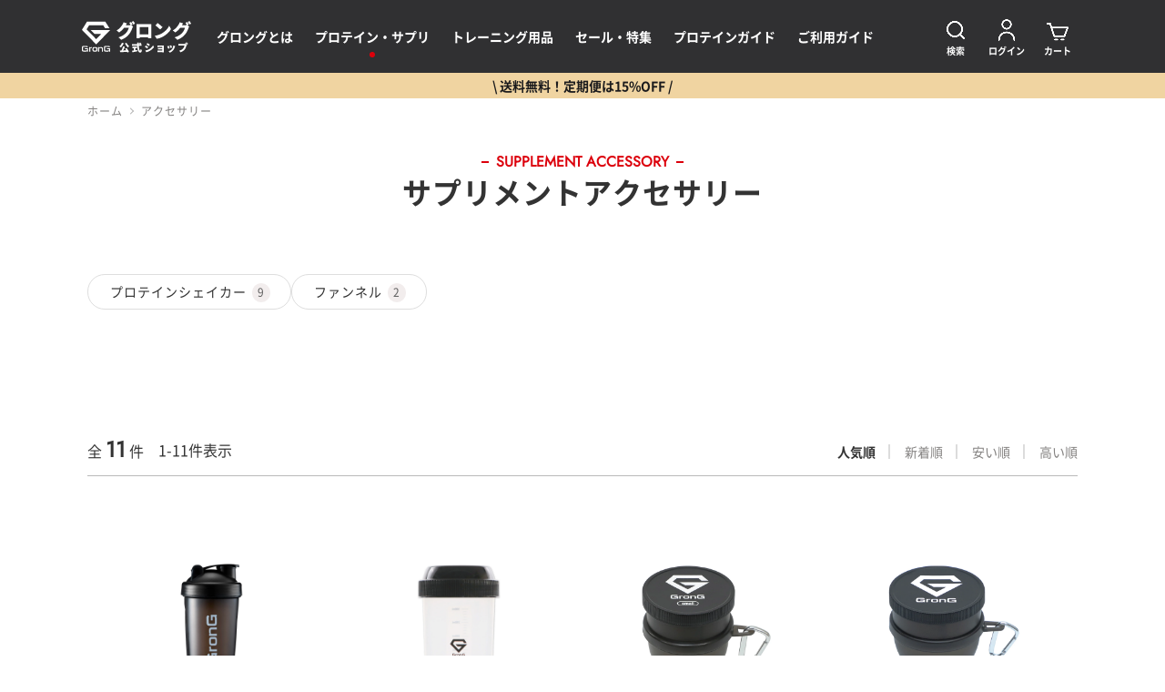

--- FILE ---
content_type: text/html; charset=utf-8
request_url: https://shop.grong.jp/collections/accessory?utm_source=grong.jp&utm_medium=referral&utm_campaign=brand_news_soy-protein-advance-reservation&utm_content=common_footer
body_size: 18993
content:
<!doctype html>
<html lang="ja">

<head>
	<!-- Google Tag Manager -->
	<script>(function(w,d,s,l,i){w[l]=w[l]||[];w[l].push({'gtm.start':
	new Date().getTime(),event:'gtm.js'});var f=d.getElementsByTagName(s)[0],
	j=d.createElement(s),dl=l!='dataLayer'?'&l='+l:'';j.async=true;j.src=
	'https://www.googletagmanager.com/gtm.js?id='+i+dl;f.parentNode.insertBefore(j,f);
	})(window,document,'script','dataLayer','GTM-KMMF5G6');</script>
	<!-- End Google Tag Manager -->

	<!-- initial -->
	<meta charset="UTF-8">
	<meta http-equiv="X-UA-Compatible" content="IE=edge, chrome=1">
	<meta name="format-detection" content="telephone=no, email=no, address=no">

	<!-- helper -->
	<meta name="viewport" content="width=device-width, initial-scale=1, viewport-fit=cover">
	<link rel="icon" href="//shop.grong.jp/cdn/shop/t/50/assets/common_image_favicon.png">
	<link rel="canonical" href="https://shop.grong.jp/collections/accessory">

	<!-- title description -->
	<title>サプリメントアクセサリー | グロング公式ショップ</title>
	<meta name="description" content="【送料無料】グロング公式ショップのサプリメントアクセサリー一覧。プロテインシェイカー、ファンネル（漏斗）など幅広く取り揃えています。">

	<!-- ogp -->
	<meta property="og:type" content="website">
	<meta property="og:title" content="サプリメントアクセサリー | グロング公式ショップ">
	<meta property="og:description" content="【送料無料】グロング公式ショップのサプリメントアクセサリー一覧。プロテインシェイカー、ファンネル（漏斗）など幅広く取り揃えています。">
	<meta property="og:url" content="https://shop.grong.jp/collections/accessory">
	<meta property="og:site_name" content="グロング公式ショップ">
	<meta property="og:image" content="http://shop.grong.jp/cdn/shop/t/50/assets/common_image_og_image.jpg">
	<meta property="og:image:secure_url" content="https://shop.grong.jp/cdn/shop/t/50/assets/common_image_og_image.jpg">
	<meta name="twitter:card" content="summary_large_image">
	<meta name="twitter:title" content="サプリメントアクセサリー | グロング公式ショップ">
	<meta name="twitter:description" content="【送料無料】グロング公式ショップのサプリメントアクセサリー一覧。プロテインシェイカー、ファンネル（漏斗）など幅広く取り揃えています。">
	<meta name="twitter:image" content="https://shop.grong.jp/cdn/shop/t/50/assets/common_image_og_image.jpg">


	<!-- fonts -->
	<link rel="preload" as="font" href="//shop.grong.jp/cdn/shop/t/50/assets/common_font_Jost-VariableFont_wght.ttf?v=154756187246900328861760685662" crossorigin />
	<link rel="preload" as="font" href="//shop.grong.jp/cdn/shop/t/50/assets/common_font_NotoSansJP-Regular.woff2?v=99019546836193517031760685663" crossorigin />
	<link rel="preload" as="font" href="//shop.grong.jp/cdn/shop/t/50/assets/common_font_NotoSansJP-Bold.woff2?v=59269015888235154551760685663" crossorigin />

	<!-- css -->
	<link rel="stylesheet" href="//shop.grong.jp/cdn/shop/t/50/assets/common_css_reset.css?v=147230409881129015441760685662" media="print" onload="this.media='all'">
	<link rel="stylesheet" href="//shop.grong.jp/cdn/shop/t/50/assets/common_css_common.css?v=181667922800796599191763369610" media="print" onload="this.media='all'">
	<link rel="stylesheet" href="//shop.grong.jp/cdn/shop/t/50/assets/common_css_common_after.css?v=48377100980356097911760685673" media="print" onload="this.media='all'">
	<link rel="stylesheet" href="//shop.grong.jp/cdn/shop/t/50/assets/templates_customers_login_plus_css_style.css?v=2796049479000010911727165731">

	<!-- js -->
	<script src="//shop.grong.jp/cdn/shop/t/50/assets/jquery-3.6.0.min.js?v=8324501383853434791760685663" defer="defer"></script>
	<script src="//shop.grong.jp/cdn/shop/t/50/assets/common_js_common.js?v=27179558085545304821768005715" defer="defer"></script>

	<!-- Header hook for plugins -->
	<script>window.performance && window.performance.mark && window.performance.mark('shopify.content_for_header.start');</script><meta name="google-site-verification" content="TLBLkS6iY7QRZtdS4zLeCjL6fPu18IsMuUbqMzF19u8">
<meta name="google-site-verification" content="pg03_eVCQEK-l7RRH_rnH8U68Thd7D0g0jXhDXiAaq0">
<meta name="facebook-domain-verification" content="vgxw74a8we5dqcq8owlv3edmxraco4">
<meta name="google-site-verification" content="rNYEcwnGQHNujRuS4X5AiZMbhgvXegoG5T4T7vddr08">
<meta id="shopify-digital-wallet" name="shopify-digital-wallet" content="/50882904252/digital_wallets/dialog">
<meta name="shopify-checkout-api-token" content="e724075246038e3b2862134ac5609680">
<link rel="alternate" type="application/atom+xml" title="Feed" href="/collections/accessory.atom" />
<link rel="alternate" type="application/json+oembed" href="https://shop.grong.jp/collections/accessory.oembed">
<script async="async" src="/checkouts/internal/preloads.js?locale=ja-JP"></script>
<link rel="preconnect" href="https://shop.app" crossorigin="anonymous">
<script async="async" src="https://shop.app/checkouts/internal/preloads.js?locale=ja-JP&shop_id=50882904252" crossorigin="anonymous"></script>
<script id="apple-pay-shop-capabilities" type="application/json">{"shopId":50882904252,"countryCode":"JP","currencyCode":"JPY","merchantCapabilities":["supports3DS"],"merchantId":"gid:\/\/shopify\/Shop\/50882904252","merchantName":"グロング公式ショップ","requiredBillingContactFields":["postalAddress","email","phone"],"requiredShippingContactFields":["postalAddress","email","phone"],"shippingType":"shipping","supportedNetworks":["visa","masterCard","amex","jcb","discover"],"total":{"type":"pending","label":"グロング公式ショップ","amount":"1.00"},"shopifyPaymentsEnabled":true,"supportsSubscriptions":true}</script>
<script id="shopify-features" type="application/json">{"accessToken":"e724075246038e3b2862134ac5609680","betas":["rich-media-storefront-analytics"],"domain":"shop.grong.jp","predictiveSearch":false,"shopId":50882904252,"locale":"ja"}</script>
<script>var Shopify = Shopify || {};
Shopify.shop = "onlineshop-grong.myshopify.com";
Shopify.locale = "ja";
Shopify.currency = {"active":"JPY","rate":"1.0"};
Shopify.country = "JP";
Shopify.theme = {"name":"grong_ec","id":132293525692,"schema_name":"Themekit template theme","schema_version":"1.0.0","theme_store_id":null,"role":"main"};
Shopify.theme.handle = "null";
Shopify.theme.style = {"id":null,"handle":null};
Shopify.cdnHost = "shop.grong.jp/cdn";
Shopify.routes = Shopify.routes || {};
Shopify.routes.root = "/";</script>
<script type="module">!function(o){(o.Shopify=o.Shopify||{}).modules=!0}(window);</script>
<script>!function(o){function n(){var o=[];function n(){o.push(Array.prototype.slice.apply(arguments))}return n.q=o,n}var t=o.Shopify=o.Shopify||{};t.loadFeatures=n(),t.autoloadFeatures=n()}(window);</script>
<script>
  window.ShopifyPay = window.ShopifyPay || {};
  window.ShopifyPay.apiHost = "shop.app\/pay";
  window.ShopifyPay.redirectState = null;
</script>
<script id="shop-js-analytics" type="application/json">{"pageType":"collection"}</script>
<script defer="defer" async type="module" src="//shop.grong.jp/cdn/shopifycloud/shop-js/modules/v2/client.init-shop-cart-sync_Cun6Ba8E.ja.esm.js"></script>
<script defer="defer" async type="module" src="//shop.grong.jp/cdn/shopifycloud/shop-js/modules/v2/chunk.common_DGWubyOB.esm.js"></script>
<script type="module">
  await import("//shop.grong.jp/cdn/shopifycloud/shop-js/modules/v2/client.init-shop-cart-sync_Cun6Ba8E.ja.esm.js");
await import("//shop.grong.jp/cdn/shopifycloud/shop-js/modules/v2/chunk.common_DGWubyOB.esm.js");

  window.Shopify.SignInWithShop?.initShopCartSync?.({"fedCMEnabled":true,"windoidEnabled":true});

</script>
<script>
  window.Shopify = window.Shopify || {};
  if (!window.Shopify.featureAssets) window.Shopify.featureAssets = {};
  window.Shopify.featureAssets['shop-js'] = {"shop-cart-sync":["modules/v2/client.shop-cart-sync_kpadWrR6.ja.esm.js","modules/v2/chunk.common_DGWubyOB.esm.js"],"init-fed-cm":["modules/v2/client.init-fed-cm_deEwcgdG.ja.esm.js","modules/v2/chunk.common_DGWubyOB.esm.js"],"shop-button":["modules/v2/client.shop-button_Bgl7Akkx.ja.esm.js","modules/v2/chunk.common_DGWubyOB.esm.js"],"shop-cash-offers":["modules/v2/client.shop-cash-offers_CGfJizyJ.ja.esm.js","modules/v2/chunk.common_DGWubyOB.esm.js","modules/v2/chunk.modal_Ba7vk6QP.esm.js"],"init-windoid":["modules/v2/client.init-windoid_DLaIoEuB.ja.esm.js","modules/v2/chunk.common_DGWubyOB.esm.js"],"shop-toast-manager":["modules/v2/client.shop-toast-manager_BZdAlEPY.ja.esm.js","modules/v2/chunk.common_DGWubyOB.esm.js"],"init-shop-email-lookup-coordinator":["modules/v2/client.init-shop-email-lookup-coordinator_BxGPdBrh.ja.esm.js","modules/v2/chunk.common_DGWubyOB.esm.js"],"init-shop-cart-sync":["modules/v2/client.init-shop-cart-sync_Cun6Ba8E.ja.esm.js","modules/v2/chunk.common_DGWubyOB.esm.js"],"avatar":["modules/v2/client.avatar_BTnouDA3.ja.esm.js"],"pay-button":["modules/v2/client.pay-button_iRJggQYg.ja.esm.js","modules/v2/chunk.common_DGWubyOB.esm.js"],"init-customer-accounts":["modules/v2/client.init-customer-accounts_BbQrQ-BF.ja.esm.js","modules/v2/client.shop-login-button_CXxZBmJa.ja.esm.js","modules/v2/chunk.common_DGWubyOB.esm.js","modules/v2/chunk.modal_Ba7vk6QP.esm.js"],"init-shop-for-new-customer-accounts":["modules/v2/client.init-shop-for-new-customer-accounts_48e-446J.ja.esm.js","modules/v2/client.shop-login-button_CXxZBmJa.ja.esm.js","modules/v2/chunk.common_DGWubyOB.esm.js","modules/v2/chunk.modal_Ba7vk6QP.esm.js"],"shop-login-button":["modules/v2/client.shop-login-button_CXxZBmJa.ja.esm.js","modules/v2/chunk.common_DGWubyOB.esm.js","modules/v2/chunk.modal_Ba7vk6QP.esm.js"],"init-customer-accounts-sign-up":["modules/v2/client.init-customer-accounts-sign-up_Bb65hYMR.ja.esm.js","modules/v2/client.shop-login-button_CXxZBmJa.ja.esm.js","modules/v2/chunk.common_DGWubyOB.esm.js","modules/v2/chunk.modal_Ba7vk6QP.esm.js"],"shop-follow-button":["modules/v2/client.shop-follow-button_BO2OQvUT.ja.esm.js","modules/v2/chunk.common_DGWubyOB.esm.js","modules/v2/chunk.modal_Ba7vk6QP.esm.js"],"checkout-modal":["modules/v2/client.checkout-modal__QRFVvMA.ja.esm.js","modules/v2/chunk.common_DGWubyOB.esm.js","modules/v2/chunk.modal_Ba7vk6QP.esm.js"],"lead-capture":["modules/v2/client.lead-capture_Be4qr8sG.ja.esm.js","modules/v2/chunk.common_DGWubyOB.esm.js","modules/v2/chunk.modal_Ba7vk6QP.esm.js"],"shop-login":["modules/v2/client.shop-login_BCaq99Td.ja.esm.js","modules/v2/chunk.common_DGWubyOB.esm.js","modules/v2/chunk.modal_Ba7vk6QP.esm.js"],"payment-terms":["modules/v2/client.payment-terms_C-1Cu6jg.ja.esm.js","modules/v2/chunk.common_DGWubyOB.esm.js","modules/v2/chunk.modal_Ba7vk6QP.esm.js"]};
</script>
<script>(function() {
  var isLoaded = false;
  function asyncLoad() {
    if (isLoaded) return;
    isLoaded = true;
    var urls = ["https:\/\/assets.storecrm.com\/assets\/js\/storecrm.js?store_id=01JP90FXV0JQRHPF453MRS1NFV\u0026shop=onlineshop-grong.myshopify.com"];
    for (var i = 0; i < urls.length; i++) {
      var s = document.createElement('script');
      s.type = 'text/javascript';
      s.async = true;
      s.src = urls[i];
      var x = document.getElementsByTagName('script')[0];
      x.parentNode.insertBefore(s, x);
    }
  };
  if(window.attachEvent) {
    window.attachEvent('onload', asyncLoad);
  } else {
    window.addEventListener('load', asyncLoad, false);
  }
})();</script>
<script id="__st">var __st={"a":50882904252,"offset":32400,"reqid":"084334f7-68f5-45bb-994d-e1e4d7806cea-1768829837","pageurl":"shop.grong.jp\/collections\/accessory?utm_source=grong.jp\u0026utm_medium=referral\u0026utm_campaign=brand_news_soy-protein-advance-reservation\u0026utm_content=common_footer","u":"59e76e0c15d9","p":"collection","rtyp":"collection","rid":641211433323};</script>
<script>window.ShopifyPaypalV4VisibilityTracking = true;</script>
<script id="form-persister">!function(){'use strict';const t='contact',e='new_comment',n=[[t,t],['blogs',e],['comments',e],[t,'customer']],o='password',r='form_key',c=['recaptcha-v3-token','g-recaptcha-response','h-captcha-response',o],s=()=>{try{return window.sessionStorage}catch{return}},i='__shopify_v',u=t=>t.elements[r],a=function(){const t=[...n].map((([t,e])=>`form[action*='/${t}']:not([data-nocaptcha='true']) input[name='form_type'][value='${e}']`)).join(',');var e;return e=t,()=>e?[...document.querySelectorAll(e)].map((t=>t.form)):[]}();function m(t){const e=u(t);a().includes(t)&&(!e||!e.value)&&function(t){try{if(!s())return;!function(t){const e=s();if(!e)return;const n=u(t);if(!n)return;const o=n.value;o&&e.removeItem(o)}(t);const e=Array.from(Array(32),(()=>Math.random().toString(36)[2])).join('');!function(t,e){u(t)||t.append(Object.assign(document.createElement('input'),{type:'hidden',name:r})),t.elements[r].value=e}(t,e),function(t,e){const n=s();if(!n)return;const r=[...t.querySelectorAll(`input[type='${o}']`)].map((({name:t})=>t)),u=[...c,...r],a={};for(const[o,c]of new FormData(t).entries())u.includes(o)||(a[o]=c);n.setItem(e,JSON.stringify({[i]:1,action:t.action,data:a}))}(t,e)}catch(e){console.error('failed to persist form',e)}}(t)}const f=t=>{if('true'===t.dataset.persistBound)return;const e=function(t,e){const n=function(t){return'function'==typeof t.submit?t.submit:HTMLFormElement.prototype.submit}(t).bind(t);return function(){let t;return()=>{t||(t=!0,(()=>{try{e(),n()}catch(t){(t=>{console.error('form submit failed',t)})(t)}})(),setTimeout((()=>t=!1),250))}}()}(t,(()=>{m(t)}));!function(t,e){if('function'==typeof t.submit&&'function'==typeof e)try{t.submit=e}catch{}}(t,e),t.addEventListener('submit',(t=>{t.preventDefault(),e()})),t.dataset.persistBound='true'};!function(){function t(t){const e=(t=>{const e=t.target;return e instanceof HTMLFormElement?e:e&&e.form})(t);e&&m(e)}document.addEventListener('submit',t),document.addEventListener('DOMContentLoaded',(()=>{const e=a();for(const t of e)f(t);var n;n=document.body,new window.MutationObserver((t=>{for(const e of t)if('childList'===e.type&&e.addedNodes.length)for(const t of e.addedNodes)1===t.nodeType&&'FORM'===t.tagName&&a().includes(t)&&f(t)})).observe(n,{childList:!0,subtree:!0,attributes:!1}),document.removeEventListener('submit',t)}))}()}();</script>
<script integrity="sha256-4kQ18oKyAcykRKYeNunJcIwy7WH5gtpwJnB7kiuLZ1E=" data-source-attribution="shopify.loadfeatures" defer="defer" src="//shop.grong.jp/cdn/shopifycloud/storefront/assets/storefront/load_feature-a0a9edcb.js" crossorigin="anonymous"></script>
<script crossorigin="anonymous" defer="defer" src="//shop.grong.jp/cdn/shopifycloud/storefront/assets/shopify_pay/storefront-65b4c6d7.js?v=20250812"></script>
<script data-source-attribution="shopify.dynamic_checkout.dynamic.init">var Shopify=Shopify||{};Shopify.PaymentButton=Shopify.PaymentButton||{isStorefrontPortableWallets:!0,init:function(){window.Shopify.PaymentButton.init=function(){};var t=document.createElement("script");t.src="https://shop.grong.jp/cdn/shopifycloud/portable-wallets/latest/portable-wallets.ja.js",t.type="module",document.head.appendChild(t)}};
</script>
<script data-source-attribution="shopify.dynamic_checkout.buyer_consent">
  function portableWalletsHideBuyerConsent(e){var t=document.getElementById("shopify-buyer-consent"),n=document.getElementById("shopify-subscription-policy-button");t&&n&&(t.classList.add("hidden"),t.setAttribute("aria-hidden","true"),n.removeEventListener("click",e))}function portableWalletsShowBuyerConsent(e){var t=document.getElementById("shopify-buyer-consent"),n=document.getElementById("shopify-subscription-policy-button");t&&n&&(t.classList.remove("hidden"),t.removeAttribute("aria-hidden"),n.addEventListener("click",e))}window.Shopify?.PaymentButton&&(window.Shopify.PaymentButton.hideBuyerConsent=portableWalletsHideBuyerConsent,window.Shopify.PaymentButton.showBuyerConsent=portableWalletsShowBuyerConsent);
</script>
<script data-source-attribution="shopify.dynamic_checkout.cart.bootstrap">document.addEventListener("DOMContentLoaded",(function(){function t(){return document.querySelector("shopify-accelerated-checkout-cart, shopify-accelerated-checkout")}if(t())Shopify.PaymentButton.init();else{new MutationObserver((function(e,n){t()&&(Shopify.PaymentButton.init(),n.disconnect())})).observe(document.body,{childList:!0,subtree:!0})}}));
</script>
<link id="shopify-accelerated-checkout-styles" rel="stylesheet" media="screen" href="https://shop.grong.jp/cdn/shopifycloud/portable-wallets/latest/accelerated-checkout-backwards-compat.css" crossorigin="anonymous">
<style id="shopify-accelerated-checkout-cart">
        #shopify-buyer-consent {
  margin-top: 1em;
  display: inline-block;
  width: 100%;
}

#shopify-buyer-consent.hidden {
  display: none;
}

#shopify-subscription-policy-button {
  background: none;
  border: none;
  padding: 0;
  text-decoration: underline;
  font-size: inherit;
  cursor: pointer;
}

#shopify-subscription-policy-button::before {
  box-shadow: none;
}

      </style>

<script>window.performance && window.performance.mark && window.performance.mark('shopify.content_for_header.end');</script>

	<!-- socialplus -->
	<link rel="stylesheet" href="//shop.grong.jp/cdn/shop/t/50/assets/crmplus-custom.css?v=9364448777040564711760685663">

<link href="https://cdn.shopify.com/extensions/0199a438-2b43-7d72-ba8c-f8472dfb5cdc/promotion-popup-allnew-26/assets/popup-main.css" rel="stylesheet" type="text/css" media="all">
<link href="https://monorail-edge.shopifysvc.com" rel="dns-prefetch">
<script>(function(){if ("sendBeacon" in navigator && "performance" in window) {try {var session_token_from_headers = performance.getEntriesByType('navigation')[0].serverTiming.find(x => x.name == '_s').description;} catch {var session_token_from_headers = undefined;}var session_cookie_matches = document.cookie.match(/_shopify_s=([^;]*)/);var session_token_from_cookie = session_cookie_matches && session_cookie_matches.length === 2 ? session_cookie_matches[1] : "";var session_token = session_token_from_headers || session_token_from_cookie || "";function handle_abandonment_event(e) {var entries = performance.getEntries().filter(function(entry) {return /monorail-edge.shopifysvc.com/.test(entry.name);});if (!window.abandonment_tracked && entries.length === 0) {window.abandonment_tracked = true;var currentMs = Date.now();var navigation_start = performance.timing.navigationStart;var payload = {shop_id: 50882904252,url: window.location.href,navigation_start,duration: currentMs - navigation_start,session_token,page_type: "collection"};window.navigator.sendBeacon("https://monorail-edge.shopifysvc.com/v1/produce", JSON.stringify({schema_id: "online_store_buyer_site_abandonment/1.1",payload: payload,metadata: {event_created_at_ms: currentMs,event_sent_at_ms: currentMs}}));}}window.addEventListener('pagehide', handle_abandonment_event);}}());</script>
<script id="web-pixels-manager-setup">(function e(e,d,r,n,o){if(void 0===o&&(o={}),!Boolean(null===(a=null===(i=window.Shopify)||void 0===i?void 0:i.analytics)||void 0===a?void 0:a.replayQueue)){var i,a;window.Shopify=window.Shopify||{};var t=window.Shopify;t.analytics=t.analytics||{};var s=t.analytics;s.replayQueue=[],s.publish=function(e,d,r){return s.replayQueue.push([e,d,r]),!0};try{self.performance.mark("wpm:start")}catch(e){}var l=function(){var e={modern:/Edge?\/(1{2}[4-9]|1[2-9]\d|[2-9]\d{2}|\d{4,})\.\d+(\.\d+|)|Firefox\/(1{2}[4-9]|1[2-9]\d|[2-9]\d{2}|\d{4,})\.\d+(\.\d+|)|Chrom(ium|e)\/(9{2}|\d{3,})\.\d+(\.\d+|)|(Maci|X1{2}).+ Version\/(15\.\d+|(1[6-9]|[2-9]\d|\d{3,})\.\d+)([,.]\d+|)( \(\w+\)|)( Mobile\/\w+|) Safari\/|Chrome.+OPR\/(9{2}|\d{3,})\.\d+\.\d+|(CPU[ +]OS|iPhone[ +]OS|CPU[ +]iPhone|CPU IPhone OS|CPU iPad OS)[ +]+(15[._]\d+|(1[6-9]|[2-9]\d|\d{3,})[._]\d+)([._]\d+|)|Android:?[ /-](13[3-9]|1[4-9]\d|[2-9]\d{2}|\d{4,})(\.\d+|)(\.\d+|)|Android.+Firefox\/(13[5-9]|1[4-9]\d|[2-9]\d{2}|\d{4,})\.\d+(\.\d+|)|Android.+Chrom(ium|e)\/(13[3-9]|1[4-9]\d|[2-9]\d{2}|\d{4,})\.\d+(\.\d+|)|SamsungBrowser\/([2-9]\d|\d{3,})\.\d+/,legacy:/Edge?\/(1[6-9]|[2-9]\d|\d{3,})\.\d+(\.\d+|)|Firefox\/(5[4-9]|[6-9]\d|\d{3,})\.\d+(\.\d+|)|Chrom(ium|e)\/(5[1-9]|[6-9]\d|\d{3,})\.\d+(\.\d+|)([\d.]+$|.*Safari\/(?![\d.]+ Edge\/[\d.]+$))|(Maci|X1{2}).+ Version\/(10\.\d+|(1[1-9]|[2-9]\d|\d{3,})\.\d+)([,.]\d+|)( \(\w+\)|)( Mobile\/\w+|) Safari\/|Chrome.+OPR\/(3[89]|[4-9]\d|\d{3,})\.\d+\.\d+|(CPU[ +]OS|iPhone[ +]OS|CPU[ +]iPhone|CPU IPhone OS|CPU iPad OS)[ +]+(10[._]\d+|(1[1-9]|[2-9]\d|\d{3,})[._]\d+)([._]\d+|)|Android:?[ /-](13[3-9]|1[4-9]\d|[2-9]\d{2}|\d{4,})(\.\d+|)(\.\d+|)|Mobile Safari.+OPR\/([89]\d|\d{3,})\.\d+\.\d+|Android.+Firefox\/(13[5-9]|1[4-9]\d|[2-9]\d{2}|\d{4,})\.\d+(\.\d+|)|Android.+Chrom(ium|e)\/(13[3-9]|1[4-9]\d|[2-9]\d{2}|\d{4,})\.\d+(\.\d+|)|Android.+(UC? ?Browser|UCWEB|U3)[ /]?(15\.([5-9]|\d{2,})|(1[6-9]|[2-9]\d|\d{3,})\.\d+)\.\d+|SamsungBrowser\/(5\.\d+|([6-9]|\d{2,})\.\d+)|Android.+MQ{2}Browser\/(14(\.(9|\d{2,})|)|(1[5-9]|[2-9]\d|\d{3,})(\.\d+|))(\.\d+|)|K[Aa][Ii]OS\/(3\.\d+|([4-9]|\d{2,})\.\d+)(\.\d+|)/},d=e.modern,r=e.legacy,n=navigator.userAgent;return n.match(d)?"modern":n.match(r)?"legacy":"unknown"}(),u="modern"===l?"modern":"legacy",c=(null!=n?n:{modern:"",legacy:""})[u],f=function(e){return[e.baseUrl,"/wpm","/b",e.hashVersion,"modern"===e.buildTarget?"m":"l",".js"].join("")}({baseUrl:d,hashVersion:r,buildTarget:u}),m=function(e){var d=e.version,r=e.bundleTarget,n=e.surface,o=e.pageUrl,i=e.monorailEndpoint;return{emit:function(e){var a=e.status,t=e.errorMsg,s=(new Date).getTime(),l=JSON.stringify({metadata:{event_sent_at_ms:s},events:[{schema_id:"web_pixels_manager_load/3.1",payload:{version:d,bundle_target:r,page_url:o,status:a,surface:n,error_msg:t},metadata:{event_created_at_ms:s}}]});if(!i)return console&&console.warn&&console.warn("[Web Pixels Manager] No Monorail endpoint provided, skipping logging."),!1;try{return self.navigator.sendBeacon.bind(self.navigator)(i,l)}catch(e){}var u=new XMLHttpRequest;try{return u.open("POST",i,!0),u.setRequestHeader("Content-Type","text/plain"),u.send(l),!0}catch(e){return console&&console.warn&&console.warn("[Web Pixels Manager] Got an unhandled error while logging to Monorail."),!1}}}}({version:r,bundleTarget:l,surface:e.surface,pageUrl:self.location.href,monorailEndpoint:e.monorailEndpoint});try{o.browserTarget=l,function(e){var d=e.src,r=e.async,n=void 0===r||r,o=e.onload,i=e.onerror,a=e.sri,t=e.scriptDataAttributes,s=void 0===t?{}:t,l=document.createElement("script"),u=document.querySelector("head"),c=document.querySelector("body");if(l.async=n,l.src=d,a&&(l.integrity=a,l.crossOrigin="anonymous"),s)for(var f in s)if(Object.prototype.hasOwnProperty.call(s,f))try{l.dataset[f]=s[f]}catch(e){}if(o&&l.addEventListener("load",o),i&&l.addEventListener("error",i),u)u.appendChild(l);else{if(!c)throw new Error("Did not find a head or body element to append the script");c.appendChild(l)}}({src:f,async:!0,onload:function(){if(!function(){var e,d;return Boolean(null===(d=null===(e=window.Shopify)||void 0===e?void 0:e.analytics)||void 0===d?void 0:d.initialized)}()){var d=window.webPixelsManager.init(e)||void 0;if(d){var r=window.Shopify.analytics;r.replayQueue.forEach((function(e){var r=e[0],n=e[1],o=e[2];d.publishCustomEvent(r,n,o)})),r.replayQueue=[],r.publish=d.publishCustomEvent,r.visitor=d.visitor,r.initialized=!0}}},onerror:function(){return m.emit({status:"failed",errorMsg:"".concat(f," has failed to load")})},sri:function(e){var d=/^sha384-[A-Za-z0-9+/=]+$/;return"string"==typeof e&&d.test(e)}(c)?c:"",scriptDataAttributes:o}),m.emit({status:"loading"})}catch(e){m.emit({status:"failed",errorMsg:(null==e?void 0:e.message)||"Unknown error"})}}})({shopId: 50882904252,storefrontBaseUrl: "https://shop.grong.jp",extensionsBaseUrl: "https://extensions.shopifycdn.com/cdn/shopifycloud/web-pixels-manager",monorailEndpoint: "https://monorail-edge.shopifysvc.com/unstable/produce_batch",surface: "storefront-renderer",enabledBetaFlags: ["2dca8a86"],webPixelsConfigList: [{"id":"1532985707","configuration":"{\"pixelEndpoint\": \"https:\/\/data-shopify-pixel.dev.groovymedia.co\/events\", \"shopId\": \"01JP90FXT9SVE2X476P0GKP2KG\"}","eventPayloadVersion":"v1","runtimeContext":"STRICT","scriptVersion":"00c3565f3fd62d3931fd038d65603ef5","type":"APP","apiClientId":5066393,"privacyPurposes":["ANALYTICS","MARKETING","SALE_OF_DATA"],"dataSharingAdjustments":{"protectedCustomerApprovalScopes":["read_customer_address","read_customer_email","read_customer_name","read_customer_personal_data","read_customer_phone"]}},{"id":"1268154731","configuration":"{\"shopId\":\"1848\"}","eventPayloadVersion":"v1","runtimeContext":"STRICT","scriptVersion":"158977c0d8a6753584cf72ed6a94f320","type":"APP","apiClientId":4101549,"privacyPurposes":["ANALYTICS","MARKETING","SALE_OF_DATA"],"dataSharingAdjustments":{"protectedCustomerApprovalScopes":["read_customer_email","read_customer_personal_data"]}},{"id":"747143531","configuration":"{\"config\":\"{\\\"pixel_id\\\":\\\"G-1BZ0J9MWK3\\\",\\\"target_country\\\":\\\"JP\\\",\\\"gtag_events\\\":[{\\\"type\\\":\\\"begin_checkout\\\",\\\"action_label\\\":\\\"G-1BZ0J9MWK3\\\"},{\\\"type\\\":\\\"search\\\",\\\"action_label\\\":\\\"G-1BZ0J9MWK3\\\"},{\\\"type\\\":\\\"view_item\\\",\\\"action_label\\\":[\\\"G-1BZ0J9MWK3\\\",\\\"MC-1L6YYQPYEV\\\"]},{\\\"type\\\":\\\"purchase\\\",\\\"action_label\\\":[\\\"G-1BZ0J9MWK3\\\",\\\"MC-1L6YYQPYEV\\\"]},{\\\"type\\\":\\\"page_view\\\",\\\"action_label\\\":[\\\"G-1BZ0J9MWK3\\\",\\\"MC-1L6YYQPYEV\\\"]},{\\\"type\\\":\\\"add_payment_info\\\",\\\"action_label\\\":\\\"G-1BZ0J9MWK3\\\"},{\\\"type\\\":\\\"add_to_cart\\\",\\\"action_label\\\":\\\"G-1BZ0J9MWK3\\\"}],\\\"enable_monitoring_mode\\\":false}\"}","eventPayloadVersion":"v1","runtimeContext":"OPEN","scriptVersion":"b2a88bafab3e21179ed38636efcd8a93","type":"APP","apiClientId":1780363,"privacyPurposes":[],"dataSharingAdjustments":{"protectedCustomerApprovalScopes":["read_customer_address","read_customer_email","read_customer_name","read_customer_personal_data","read_customer_phone"]}},{"id":"375128252","configuration":"{\"pixelCode\":\"C5F9TCD9481J2JVKIO80\"}","eventPayloadVersion":"v1","runtimeContext":"STRICT","scriptVersion":"22e92c2ad45662f435e4801458fb78cc","type":"APP","apiClientId":4383523,"privacyPurposes":["ANALYTICS","MARKETING","SALE_OF_DATA"],"dataSharingAdjustments":{"protectedCustomerApprovalScopes":["read_customer_address","read_customer_email","read_customer_name","read_customer_personal_data","read_customer_phone"]}},{"id":"175374524","configuration":"{\"pixel_id\":\"4365480606839717\",\"pixel_type\":\"facebook_pixel\",\"metaapp_system_user_token\":\"-\"}","eventPayloadVersion":"v1","runtimeContext":"OPEN","scriptVersion":"ca16bc87fe92b6042fbaa3acc2fbdaa6","type":"APP","apiClientId":2329312,"privacyPurposes":["ANALYTICS","MARKETING","SALE_OF_DATA"],"dataSharingAdjustments":{"protectedCustomerApprovalScopes":["read_customer_address","read_customer_email","read_customer_name","read_customer_personal_data","read_customer_phone"]}},{"id":"75137212","configuration":"{\"tagID\":\"2612935001549\"}","eventPayloadVersion":"v1","runtimeContext":"STRICT","scriptVersion":"18031546ee651571ed29edbe71a3550b","type":"APP","apiClientId":3009811,"privacyPurposes":["ANALYTICS","MARKETING","SALE_OF_DATA"],"dataSharingAdjustments":{"protectedCustomerApprovalScopes":["read_customer_address","read_customer_email","read_customer_name","read_customer_personal_data","read_customer_phone"]}},{"id":"38109372","configuration":"{\"partnerId\": \"110651\", \"environment\": \"prod\", \"countryCode\": \"JP\", \"logLevel\": \"debug\"}","eventPayloadVersion":"v1","runtimeContext":"STRICT","scriptVersion":"3add57fd2056b63da5cf857b4ed8b1f3","type":"APP","apiClientId":5829751,"privacyPurposes":["ANALYTICS","MARKETING","SALE_OF_DATA"],"dataSharingAdjustments":{"protectedCustomerApprovalScopes":[]}},{"id":"21528764","configuration":"{\"shop\":\"onlineshop-grong.myshopify.com\",\"enabled\":\"true\",\"hmacKey\":\"f7a242fbdc3cfb139a6e3144cc3f2083\"}","eventPayloadVersion":"v1","runtimeContext":"STRICT","scriptVersion":"728114a5167fec3ce2fdbc41bef2eeb1","type":"APP","apiClientId":4653451,"privacyPurposes":["ANALYTICS","MARKETING","SALE_OF_DATA"],"dataSharingAdjustments":{"protectedCustomerApprovalScopes":["read_customer_address","read_customer_email","read_customer_name","read_customer_personal_data","read_customer_phone"]}},{"id":"16810172","eventPayloadVersion":"1","runtimeContext":"LAX","scriptVersion":"53","type":"CUSTOM","privacyPurposes":["ANALYTICS","MARKETING","SALE_OF_DATA"],"name":"Analytics"},{"id":"shopify-app-pixel","configuration":"{}","eventPayloadVersion":"v1","runtimeContext":"STRICT","scriptVersion":"0450","apiClientId":"shopify-pixel","type":"APP","privacyPurposes":["ANALYTICS","MARKETING"]},{"id":"shopify-custom-pixel","eventPayloadVersion":"v1","runtimeContext":"LAX","scriptVersion":"0450","apiClientId":"shopify-pixel","type":"CUSTOM","privacyPurposes":["ANALYTICS","MARKETING"]}],isMerchantRequest: false,initData: {"shop":{"name":"グロング公式ショップ","paymentSettings":{"currencyCode":"JPY"},"myshopifyDomain":"onlineshop-grong.myshopify.com","countryCode":"JP","storefrontUrl":"https:\/\/shop.grong.jp"},"customer":null,"cart":null,"checkout":null,"productVariants":[],"purchasingCompany":null},},"https://shop.grong.jp/cdn","fcfee988w5aeb613cpc8e4bc33m6693e112",{"modern":"","legacy":""},{"shopId":"50882904252","storefrontBaseUrl":"https:\/\/shop.grong.jp","extensionBaseUrl":"https:\/\/extensions.shopifycdn.com\/cdn\/shopifycloud\/web-pixels-manager","surface":"storefront-renderer","enabledBetaFlags":"[\"2dca8a86\"]","isMerchantRequest":"false","hashVersion":"fcfee988w5aeb613cpc8e4bc33m6693e112","publish":"custom","events":"[[\"page_viewed\",{}],[\"collection_viewed\",{\"collection\":{\"id\":\"641211433323\",\"title\":\"アクセサリー\",\"productVariants\":[{\"price\":{\"amount\":980.0,\"currencyCode\":\"JPY\"},\"product\":{\"title\":\"プロテインシェイカー 600ml\",\"vendor\":\"グロング公式ショップ\",\"id\":\"6604553552060\",\"untranslatedTitle\":\"プロテインシェイカー 600ml\",\"url\":\"\/products\/shaker-600ml\",\"type\":\"アクセサリー\"},\"id\":\"51922763776363\",\"image\":{\"src\":\"\/\/shop.grong.jp\/cdn\/shop\/files\/hp_s600_01_cb-1.jpg?v=1763010535\"},\"sku\":\"GS0628\",\"title\":\"クリア×ブラック \/ 1個\",\"untranslatedTitle\":\"クリア×ブラック \/ 1個\"},{\"price\":{\"amount\":980.0,\"currencyCode\":\"JPY\"},\"product\":{\"title\":\"プロテインシェイカー 300ml\",\"vendor\":\"グロング公式ショップ\",\"id\":\"8254535762108\",\"untranslatedTitle\":\"プロテインシェイカー 300ml\",\"url\":\"\/products\/shaker-300ml\",\"type\":\"アクセサリー\"},\"id\":\"43492523540668\",\"image\":{\"src\":\"\/\/shop.grong.jp\/cdn\/shop\/files\/1_BLACK.jpg?v=1753946038\"},\"sku\":\"GS0798\",\"title\":\"ブラック\",\"untranslatedTitle\":\"ブラック\"},{\"price\":{\"amount\":1000.0,\"currencyCode\":\"JPY\"},\"product\":{\"title\":\"ファンネル 漏斗 small\",\"vendor\":\"グロング公式ショップ\",\"id\":\"7148618612924\",\"untranslatedTitle\":\"ファンネル 漏斗 small\",\"url\":\"\/products\/funnel-small\",\"type\":\"アクセサリー\"},\"id\":\"40874298769596\",\"image\":{\"src\":\"\/\/shop.grong.jp\/cdn\/shop\/products\/GS0610.jpg?v=1753946180\"},\"sku\":\"GS0610\",\"title\":\"1個\",\"untranslatedTitle\":\"1個\"},{\"price\":{\"amount\":1000.0,\"currencyCode\":\"JPY\"},\"product\":{\"title\":\"ファンネル 漏斗\",\"vendor\":\"グロング公式ショップ\",\"id\":\"6604553584828\",\"untranslatedTitle\":\"ファンネル 漏斗\",\"url\":\"\/products\/funnel\",\"type\":\"アクセサリー\"},\"id\":\"39443266306236\",\"image\":{\"src\":\"\/\/shop.grong.jp\/cdn\/shop\/products\/GS0365_1.jpg?v=1753946265\"},\"sku\":\"GS0365\",\"title\":\"1個\",\"untranslatedTitle\":\"1個\"},{\"price\":{\"amount\":980.0,\"currencyCode\":\"JPY\"},\"product\":{\"title\":\"プロテインシェイカー ブラック 500ml\",\"vendor\":\"グロング公式ショップ\",\"id\":\"7148597084348\",\"untranslatedTitle\":\"プロテインシェイカー ブラック 500ml\",\"url\":\"\/products\/shaker-500ml\",\"type\":\"アクセサリー\"},\"id\":\"40887963320508\",\"image\":{\"src\":\"\/\/shop.grong.jp\/cdn\/shop\/products\/1500-1.jpg?v=1753946181\"},\"sku\":\"GS0022\",\"title\":\"Default Title\",\"untranslatedTitle\":\"Default Title\"},{\"price\":{\"amount\":980.0,\"currencyCode\":\"JPY\"},\"product\":{\"title\":\"プロテインシェイカー 400ml\",\"vendor\":\"グロング公式ショップ\",\"id\":\"8503561650364\",\"untranslatedTitle\":\"プロテインシェイカー 400ml\",\"url\":\"\/products\/shaker-400ml\",\"type\":\"アクセサリー\"},\"id\":\"51922736447851\",\"image\":{\"src\":\"\/\/shop.grong.jp\/cdn\/shop\/files\/hp_s400_cb-1.webp?v=1767945408\"},\"sku\":\"GS0821\",\"title\":\"クリア×ブラック \/ 1個\",\"untranslatedTitle\":\"クリア×ブラック \/ 1個\"},{\"price\":{\"amount\":1480.0,\"currencyCode\":\"JPY\"},\"product\":{\"title\":\"プロテインシェイカー 1000ml\",\"vendor\":\"グロング公式ショップ\",\"id\":\"8503595860156\",\"untranslatedTitle\":\"プロテインシェイカー 1000ml\",\"url\":\"\/products\/shaker-1000ml\",\"type\":\"アクセサリー\"},\"id\":\"51922735071595\",\"image\":{\"src\":\"\/\/shop.grong.jp\/cdn\/shop\/files\/1_1000ml_clear.jpg?v=1753946013\"},\"sku\":\"GS0817\",\"title\":\"クリア×ブラック \/ 1個\",\"untranslatedTitle\":\"クリア×ブラック \/ 1個\"},{\"price\":{\"amount\":980.0,\"currencyCode\":\"JPY\"},\"product\":{\"title\":\"取っ手付き プロテインシェイカー 600ml\",\"vendor\":\"グロング公式ショップ\",\"id\":\"14861144916331\",\"untranslatedTitle\":\"取っ手付き プロテインシェイカー 600ml\",\"url\":\"\/products\/shaker-600ml-handle\",\"type\":\"アクセサリー\"},\"id\":\"52675225190763\",\"image\":{\"src\":\"\/\/shop.grong.jp\/cdn\/shop\/files\/hp_st600_01_cb-1.webp?v=1765847678\"},\"sku\":\"GS0999\",\"title\":\"クリア×ブラック \/ 1個\",\"untranslatedTitle\":\"クリア×ブラック \/ 1個\"},{\"price\":{\"amount\":2980.0,\"currencyCode\":\"JPY\"},\"product\":{\"title\":\"プロテインシェイカー ステンレス 650ml\",\"vendor\":\"グロング公式ショップ\",\"id\":\"8455282524348\",\"untranslatedTitle\":\"プロテインシェイカー ステンレス 650ml\",\"url\":\"\/products\/shaker-stainless-650ml\",\"type\":\"アクセサリー\"},\"id\":\"43945223422140\",\"image\":{\"src\":\"\/\/shop.grong.jp\/cdn\/shop\/files\/sks-650_ec_01.jpg?v=1753946017\"},\"sku\":\"GS0808\",\"title\":\"Default Title\",\"untranslatedTitle\":\"Default Title\"},{\"price\":{\"amount\":980.0,\"currencyCode\":\"JPY\"},\"product\":{\"title\":\"\u0026Luminess プロテインシェイカー 350ml\",\"vendor\":\"グロング公式ショップ\",\"id\":\"14726130827627\",\"untranslatedTitle\":\"\u0026Luminess プロテインシェイカー 350ml\",\"url\":\"\/products\/andluminess-shaker-350ml\",\"type\":\"アクセサリー\"},\"id\":\"52145688445291\",\"image\":{\"src\":\"\/\/shop.grong.jp\/cdn\/shop\/files\/L-SAK-350-1.webp?v=1753945943\"},\"sku\":\"AL0009\",\"title\":\"Default Title\",\"untranslatedTitle\":\"Default Title\"},{\"price\":{\"amount\":980.0,\"currencyCode\":\"JPY\"},\"product\":{\"title\":\"DELICIOUS FIT プロテインシェイカー 300ml\",\"vendor\":\"グロング公式ショップ\",\"id\":\"14726127649131\",\"untranslatedTitle\":\"DELICIOUS FIT プロテインシェイカー 300ml\",\"url\":\"\/products\/delicious-fit-shaker-300ml\",\"type\":\"アクセサリー\"},\"id\":\"52145681465707\",\"image\":{\"src\":\"\/\/shop.grong.jp\/cdn\/shop\/files\/1_8dc042ec-001a-4c69-a3ce-20c93862b75d.webp?v=1753945961\"},\"sku\":\"DF0005\",\"title\":\"Default Title\",\"untranslatedTitle\":\"Default Title\"}]}}]]"});</script><script>
  window.ShopifyAnalytics = window.ShopifyAnalytics || {};
  window.ShopifyAnalytics.meta = window.ShopifyAnalytics.meta || {};
  window.ShopifyAnalytics.meta.currency = 'JPY';
  var meta = {"products":[{"id":6604553552060,"gid":"gid:\/\/shopify\/Product\/6604553552060","vendor":"グロング公式ショップ","type":"アクセサリー","handle":"shaker-600ml","variants":[{"id":51922763776363,"price":98000,"name":"プロテインシェイカー 600ml - クリア×ブラック \/ 1個","public_title":"クリア×ブラック \/ 1個","sku":"GS0628"},{"id":51922763809131,"price":148000,"name":"プロテインシェイカー 600ml - クリア×ブラック \/ 2個セット","public_title":"クリア×ブラック \/ 2個セット","sku":"GS0632"},{"id":51922736775531,"price":98000,"name":"プロテインシェイカー 600ml - グレー \/ 1個","public_title":"グレー \/ 1個","sku":"GS0627"},{"id":51922763841899,"price":148000,"name":"プロテインシェイカー 600ml - グレー \/ 2個セット","public_title":"グレー \/ 2個セット","sku":"GS0631"},{"id":51922763874667,"price":98000,"name":"プロテインシェイカー 600ml - ブラック \/ 1個","public_title":"ブラック \/ 1個","sku":"GS0364"},{"id":51922763907435,"price":148000,"name":"プロテインシェイカー 600ml - ブラック \/ 2個セット","public_title":"ブラック \/ 2個セット","sku":"GS0549"},{"id":51922763940203,"price":98000,"name":"プロテインシェイカー 600ml - ブルー \/ 1個","public_title":"ブルー \/ 1個","sku":"GS0626"},{"id":51922763972971,"price":148000,"name":"プロテインシェイカー 600ml - ブルー \/ 2個セット","public_title":"ブルー \/ 2個セット","sku":"GS0630"},{"id":51922736742763,"price":98000,"name":"プロテインシェイカー 600ml - ホワイト \/ 1個","public_title":"ホワイト \/ 1個","sku":"GS0629"},{"id":51922764005739,"price":148000,"name":"プロテインシェイカー 600ml - ホワイト \/ 2個セット","public_title":"ホワイト \/ 2個セット","sku":"GS0633"},{"id":51922764038507,"price":98000,"name":"プロテインシェイカー 600ml - グリーン \/ 1個","public_title":"グリーン \/ 1個","sku":"GS0640"},{"id":51922764071275,"price":148000,"name":"プロテインシェイカー 600ml - グリーン \/ 2個セット","public_title":"グリーン \/ 2個セット","sku":"GS0641"},{"id":51922764104043,"price":98000,"name":"プロテインシェイカー 600ml - パープル \/ 1個","public_title":"パープル \/ 1個","sku":"GS0642"},{"id":51922764136811,"price":148000,"name":"プロテインシェイカー 600ml - パープル \/ 2個セット","public_title":"パープル \/ 2個セット","sku":"GS0643"},{"id":51922764169579,"price":98000,"name":"プロテインシェイカー 600ml - ピンク \/ 1個","public_title":"ピンク \/ 1個","sku":"GS0644"},{"id":51922764202347,"price":148000,"name":"プロテインシェイカー 600ml - ピンク \/ 2個セット","public_title":"ピンク \/ 2個セット","sku":"GS0645"}],"remote":false},{"id":8254535762108,"gid":"gid:\/\/shopify\/Product\/8254535762108","vendor":"グロング公式ショップ","type":"アクセサリー","handle":"shaker-300ml","variants":[{"id":43492523540668,"price":98000,"name":"プロテインシェイカー 300ml - ブラック","public_title":"ブラック","sku":"GS0798"},{"id":43492525703356,"price":98000,"name":"プロテインシェイカー 300ml - ホワイト","public_title":"ホワイト","sku":"GS0799"}],"remote":false},{"id":7148618612924,"gid":"gid:\/\/shopify\/Product\/7148618612924","vendor":"グロング公式ショップ","type":"アクセサリー","handle":"funnel-small","variants":[{"id":40874298769596,"price":100000,"name":"ファンネル 漏斗 small - 1個","public_title":"1個","sku":"GS0610"},{"id":51922758566251,"price":158000,"name":"ファンネル 漏斗 small - 2個セット","public_title":"2個セット","sku":"GS0611"},{"id":51922758599019,"price":218000,"name":"ファンネル 漏斗 small - 4個セット","public_title":"4個セット","sku":"GS0612"}],"remote":false},{"id":6604553584828,"gid":"gid:\/\/shopify\/Product\/6604553584828","vendor":"グロング公式ショップ","type":"アクセサリー","handle":"funnel","variants":[{"id":39443266306236,"price":100000,"name":"ファンネル 漏斗 - 1個","public_title":"1個","sku":"GS0365"},{"id":51922763678059,"price":158000,"name":"ファンネル 漏斗 - 2個セット","public_title":"2個セット","sku":"GS0625"},{"id":51922763710827,"price":218000,"name":"ファンネル 漏斗 - 4個セット","public_title":"4個セット","sku":"GS0551"}],"remote":false},{"id":7148597084348,"gid":"gid:\/\/shopify\/Product\/7148597084348","vendor":"グロング公式ショップ","type":"アクセサリー","handle":"shaker-500ml","variants":[{"id":40887963320508,"price":98000,"name":"プロテインシェイカー ブラック 500ml","public_title":null,"sku":"GS0022"}],"remote":false},{"id":8503561650364,"gid":"gid:\/\/shopify\/Product\/8503561650364","vendor":"グロング公式ショップ","type":"アクセサリー","handle":"shaker-400ml","variants":[{"id":51922736447851,"price":98000,"name":"プロテインシェイカー 400ml - クリア×ブラック \/ 1個","public_title":"クリア×ブラック \/ 1個","sku":"GS0821"},{"id":51922752602475,"price":168000,"name":"プロテインシェイカー 400ml - クリア×ブラック \/ 2個セット","public_title":"クリア×ブラック \/ 2個セット","sku":"GS0824"},{"id":51922736480619,"price":98000,"name":"プロテインシェイカー 400ml - ブラック \/ 1個","public_title":"ブラック \/ 1個","sku":"GS0822"},{"id":51922752635243,"price":168000,"name":"プロテインシェイカー 400ml - ブラック \/ 2個セット","public_title":"ブラック \/ 2個セット","sku":"GS0825"},{"id":51922736415083,"price":98000,"name":"プロテインシェイカー 400ml - ホワイト \/ 1個","public_title":"ホワイト \/ 1個","sku":"GS0823"},{"id":51922752668011,"price":168000,"name":"プロテインシェイカー 400ml - ホワイト \/ 2個セット","public_title":"ホワイト \/ 2個セット","sku":"GS0826"}],"remote":false},{"id":8503595860156,"gid":"gid:\/\/shopify\/Product\/8503595860156","vendor":"グロング公式ショップ","type":"アクセサリー","handle":"shaker-1000ml","variants":[{"id":51922735071595,"price":148000,"name":"プロテインシェイカー 1000ml - クリア×ブラック \/ 1個","public_title":"クリア×ブラック \/ 1個","sku":"GS0817"},{"id":51922752504171,"price":248000,"name":"プロテインシェイカー 1000ml - クリア×ブラック \/ 2個セット","public_title":"クリア×ブラック \/ 2個セット","sku":"GS0819"},{"id":51922752536939,"price":148000,"name":"プロテインシェイカー 1000ml - ブラック \/ 1個","public_title":"ブラック \/ 1個","sku":"GS0818"},{"id":51922752569707,"price":248000,"name":"プロテインシェイカー 1000ml - ブラック \/ 2個セット","public_title":"ブラック \/ 2個セット","sku":"GS0820"}],"remote":false},{"id":14861144916331,"gid":"gid:\/\/shopify\/Product\/14861144916331","vendor":"グロング公式ショップ","type":"アクセサリー","handle":"shaker-600ml-handle","variants":[{"id":52675225190763,"price":98000,"name":"取っ手付き プロテインシェイカー 600ml - クリア×ブラック \/ 1個","public_title":"クリア×ブラック \/ 1個","sku":"GS0999"},{"id":52675225223531,"price":148000,"name":"取っ手付き プロテインシェイカー 600ml - クリア×ブラック \/ 2個セット","public_title":"クリア×ブラック \/ 2個セット","sku":"GS1002"},{"id":52675225256299,"price":98000,"name":"取っ手付き プロテインシェイカー 600ml - ブラック \/ 1個","public_title":"ブラック \/ 1個","sku":"GS1000"},{"id":52675225289067,"price":148000,"name":"取っ手付き プロテインシェイカー 600ml - ブラック \/ 2個セット","public_title":"ブラック \/ 2個セット","sku":"GS1003"},{"id":52675229417835,"price":98000,"name":"取っ手付き プロテインシェイカー 600ml - ホワイト \/ 1個","public_title":"ホワイト \/ 1個","sku":"GS1001"},{"id":52675229450603,"price":148000,"name":"取っ手付き プロテインシェイカー 600ml - ホワイト \/ 2個セット","public_title":"ホワイト \/ 2個セット","sku":"GS1004"}],"remote":false},{"id":8455282524348,"gid":"gid:\/\/shopify\/Product\/8455282524348","vendor":"グロング公式ショップ","type":"アクセサリー","handle":"shaker-stainless-650ml","variants":[{"id":43945223422140,"price":298000,"name":"プロテインシェイカー ステンレス 650ml","public_title":null,"sku":"GS0808"}],"remote":false},{"id":14726130827627,"gid":"gid:\/\/shopify\/Product\/14726130827627","vendor":"グロング公式ショップ","type":"アクセサリー","handle":"andluminess-shaker-350ml","variants":[{"id":52145688445291,"price":98000,"name":"\u0026Luminess プロテインシェイカー 350ml","public_title":null,"sku":"AL0009"}],"remote":false},{"id":14726127649131,"gid":"gid:\/\/shopify\/Product\/14726127649131","vendor":"グロング公式ショップ","type":"アクセサリー","handle":"delicious-fit-shaker-300ml","variants":[{"id":52145681465707,"price":98000,"name":"DELICIOUS FIT プロテインシェイカー 300ml","public_title":null,"sku":"DF0005"}],"remote":false}],"page":{"pageType":"collection","resourceType":"collection","resourceId":641211433323,"requestId":"084334f7-68f5-45bb-994d-e1e4d7806cea-1768829837"}};
  for (var attr in meta) {
    window.ShopifyAnalytics.meta[attr] = meta[attr];
  }
</script>
<script class="analytics">
  (function () {
    var customDocumentWrite = function(content) {
      var jquery = null;

      if (window.jQuery) {
        jquery = window.jQuery;
      } else if (window.Checkout && window.Checkout.$) {
        jquery = window.Checkout.$;
      }

      if (jquery) {
        jquery('body').append(content);
      }
    };

    var hasLoggedConversion = function(token) {
      if (token) {
        return document.cookie.indexOf('loggedConversion=' + token) !== -1;
      }
      return false;
    }

    var setCookieIfConversion = function(token) {
      if (token) {
        var twoMonthsFromNow = new Date(Date.now());
        twoMonthsFromNow.setMonth(twoMonthsFromNow.getMonth() + 2);

        document.cookie = 'loggedConversion=' + token + '; expires=' + twoMonthsFromNow;
      }
    }

    var trekkie = window.ShopifyAnalytics.lib = window.trekkie = window.trekkie || [];
    if (trekkie.integrations) {
      return;
    }
    trekkie.methods = [
      'identify',
      'page',
      'ready',
      'track',
      'trackForm',
      'trackLink'
    ];
    trekkie.factory = function(method) {
      return function() {
        var args = Array.prototype.slice.call(arguments);
        args.unshift(method);
        trekkie.push(args);
        return trekkie;
      };
    };
    for (var i = 0; i < trekkie.methods.length; i++) {
      var key = trekkie.methods[i];
      trekkie[key] = trekkie.factory(key);
    }
    trekkie.load = function(config) {
      trekkie.config = config || {};
      trekkie.config.initialDocumentCookie = document.cookie;
      var first = document.getElementsByTagName('script')[0];
      var script = document.createElement('script');
      script.type = 'text/javascript';
      script.onerror = function(e) {
        var scriptFallback = document.createElement('script');
        scriptFallback.type = 'text/javascript';
        scriptFallback.onerror = function(error) {
                var Monorail = {
      produce: function produce(monorailDomain, schemaId, payload) {
        var currentMs = new Date().getTime();
        var event = {
          schema_id: schemaId,
          payload: payload,
          metadata: {
            event_created_at_ms: currentMs,
            event_sent_at_ms: currentMs
          }
        };
        return Monorail.sendRequest("https://" + monorailDomain + "/v1/produce", JSON.stringify(event));
      },
      sendRequest: function sendRequest(endpointUrl, payload) {
        // Try the sendBeacon API
        if (window && window.navigator && typeof window.navigator.sendBeacon === 'function' && typeof window.Blob === 'function' && !Monorail.isIos12()) {
          var blobData = new window.Blob([payload], {
            type: 'text/plain'
          });

          if (window.navigator.sendBeacon(endpointUrl, blobData)) {
            return true;
          } // sendBeacon was not successful

        } // XHR beacon

        var xhr = new XMLHttpRequest();

        try {
          xhr.open('POST', endpointUrl);
          xhr.setRequestHeader('Content-Type', 'text/plain');
          xhr.send(payload);
        } catch (e) {
          console.log(e);
        }

        return false;
      },
      isIos12: function isIos12() {
        return window.navigator.userAgent.lastIndexOf('iPhone; CPU iPhone OS 12_') !== -1 || window.navigator.userAgent.lastIndexOf('iPad; CPU OS 12_') !== -1;
      }
    };
    Monorail.produce('monorail-edge.shopifysvc.com',
      'trekkie_storefront_load_errors/1.1',
      {shop_id: 50882904252,
      theme_id: 132293525692,
      app_name: "storefront",
      context_url: window.location.href,
      source_url: "//shop.grong.jp/cdn/s/trekkie.storefront.cd680fe47e6c39ca5d5df5f0a32d569bc48c0f27.min.js"});

        };
        scriptFallback.async = true;
        scriptFallback.src = '//shop.grong.jp/cdn/s/trekkie.storefront.cd680fe47e6c39ca5d5df5f0a32d569bc48c0f27.min.js';
        first.parentNode.insertBefore(scriptFallback, first);
      };
      script.async = true;
      script.src = '//shop.grong.jp/cdn/s/trekkie.storefront.cd680fe47e6c39ca5d5df5f0a32d569bc48c0f27.min.js';
      first.parentNode.insertBefore(script, first);
    };
    trekkie.load(
      {"Trekkie":{"appName":"storefront","development":false,"defaultAttributes":{"shopId":50882904252,"isMerchantRequest":null,"themeId":132293525692,"themeCityHash":"11555224040253127339","contentLanguage":"ja","currency":"JPY"},"isServerSideCookieWritingEnabled":true,"monorailRegion":"shop_domain","enabledBetaFlags":["65f19447"]},"Session Attribution":{},"S2S":{"facebookCapiEnabled":true,"source":"trekkie-storefront-renderer","apiClientId":580111}}
    );

    var loaded = false;
    trekkie.ready(function() {
      if (loaded) return;
      loaded = true;

      window.ShopifyAnalytics.lib = window.trekkie;

      var originalDocumentWrite = document.write;
      document.write = customDocumentWrite;
      try { window.ShopifyAnalytics.merchantGoogleAnalytics.call(this); } catch(error) {};
      document.write = originalDocumentWrite;

      window.ShopifyAnalytics.lib.page(null,{"pageType":"collection","resourceType":"collection","resourceId":641211433323,"requestId":"084334f7-68f5-45bb-994d-e1e4d7806cea-1768829837","shopifyEmitted":true});

      var match = window.location.pathname.match(/checkouts\/(.+)\/(thank_you|post_purchase)/)
      var token = match? match[1]: undefined;
      if (!hasLoggedConversion(token)) {
        setCookieIfConversion(token);
        window.ShopifyAnalytics.lib.track("Viewed Product Category",{"currency":"JPY","category":"Collection: accessory","collectionName":"accessory","collectionId":641211433323,"nonInteraction":true},undefined,undefined,{"shopifyEmitted":true});
      }
    });


        var eventsListenerScript = document.createElement('script');
        eventsListenerScript.async = true;
        eventsListenerScript.src = "//shop.grong.jp/cdn/shopifycloud/storefront/assets/shop_events_listener-3da45d37.js";
        document.getElementsByTagName('head')[0].appendChild(eventsListenerScript);

})();</script>
<script
  defer
  src="https://shop.grong.jp/cdn/shopifycloud/perf-kit/shopify-perf-kit-3.0.4.min.js"
  data-application="storefront-renderer"
  data-shop-id="50882904252"
  data-render-region="gcp-us-central1"
  data-page-type="collection"
  data-theme-instance-id="132293525692"
  data-theme-name="Themekit template theme"
  data-theme-version="1.0.0"
  data-monorail-region="shop_domain"
  data-resource-timing-sampling-rate="10"
  data-shs="true"
  data-shs-beacon="true"
  data-shs-export-with-fetch="true"
  data-shs-logs-sample-rate="1"
  data-shs-beacon-endpoint="https://shop.grong.jp/api/collect"
></script>
</head><body style="opacity: 0;">

<!-- Google Tag Manager (noscript) -->
<noscript><iframe src="https://www.googletagmanager.com/ns.html?id=GTM-KMMF5G6"
height="0" width="0" style="display:none;visibility:hidden"></iframe></noscript>
<!-- End Google Tag Manager (noscript) -->

<!-- Header -->
<div id="shopify-section-header" class="shopify-section"><link rel="stylesheet" href="//shop.grong.jp/cdn/shop/t/50/assets/common_css_header_reset.css?v=177203615769646073651760685665">
<link rel="stylesheet" href="//shop.grong.jp/cdn/shop/t/50/assets/common_css_header.css?v=134441351199011486111761032390">

<script src="//shop.grong.jp/cdn/shop/t/50/assets/common_js_header.js?v=61863807799890231911758516471" defer="defer"></script>

<header id="grongjpHeader" class="header" customer-id="" shop-url="https://shop.grong.jp" shop-domain="shop.grong.jp" ajax-url="https://ul-web.site/shopify/grong/" cart-item-id="" cart-item-count="0" cart-total-price="0">
	<div class="header-main header_inner">
		<div class="common-container header-inner">

			<div class="header-spBtn">
				<div class="font-jost header-spBtn__text">
					<span class="header-spBtn__line"></span>
					MENU
				</div>

				<div class="header-spBtn__cross">

				</div>
			</div>

			<a href="/" class="header-logo"><img src="//shop.grong.jp/cdn/shop/t/50/assets/common_image_logo_white.svg?v=11430283600167663281761029086" alt="GronG（グロング）公式ショップ"></a>

			<nav class="header-nav">
				<div class="itemHover header-nav__item">
					<a href="https://grong.jp/about" class="itemLink">グロングとは</a>
				</div>

				<div class="itemHover header-nav__item is_relative">
					<div class="itemLink active">プロテイン・サプリ</div>

					<div class="itemBlock">
						<ul class="itemBlock-list">

							<li class="itemBlock-list__group">
								<a href="/collections/protein" class="groupLabel">プロテイン</a>

								<div class="groupList">
									<a href="/collections/whey-protein" class="groupList-link">ホエイプロテイン</a>
									<a href="/collections/soy-protein" class="groupList-link">ソイプロテイン</a>
									<a href="/collections/shaker" class="groupList-link">プロテインシェイカー</a>
									<a href="/collections/funnel" class="groupList-link">ファンネル</a>
									<a href="/collections/protein" class="groupList-link">すべてのプロテイン</a>
								</div>
							</li>

							<li class="itemBlock-list__group">
								<a href="/collections/amino" class="groupLabel">アミノ酸</a>

								<div class="groupList">
									<a href="/collections/bcaa" class="groupList-link">BCAA</a>
									<a href="/collections/eaa" class="groupList-link">EAA</a>
									<a href="/collections/creatine" class="groupList-link">クレアチン</a>
									<a href="/collections/hmb" class="groupList-link">HMB</a>
									<a href="/collections/amino" class="groupList-link">すべてのアミノ酸</a>
								</div>
							</li>

							<li class="itemBlock-list__group">
								<a href="/collections/supplement" class="groupLabel">サプリメント</a>

								<div class="groupList">
									<a href="/collections/dietary-fiber" class="groupList-link">食物繊維</a>
									<a href="/collections/mct-oil" class="groupList-link">MCTオイル</a>
									<a href="/collections/carbo" class="groupList-link">炭水化物</a>
									<a href="/collections/supplement" class="groupList-link">すべてのサプリメント</a>
								</div>
							</li>

						</ul>

						<a href="/collections/nutrition" class="itemBlock-btn is-other">
							<span>プロテイン・サプリメントの商品一覧を見る</span>
						</a>

						<a href="/collections/all" class="itemBlock-link">全商品一覧を見る</a>
					</div>
				</div>

				<div class="itemHover header-nav__item is_relative">
					<div class="itemLink">トレーニング用品</div>

					<div class="itemBlock">
						<ul class="itemBlock-list">

							<li class="itemBlock-list__group">
								<a href="/collections/strength" class="groupLabel">筋力トレーニング</a>

								<div class="groupList">
									<a href="/collections/dumbbell" class="groupList-link">ダンベル</a>
									<a href="/collections/kettlebell" class="groupList-link">ケトルベル</a>
									<a href="/collections/training-gear" class="groupList-link">トレーニングギア</a>
									<a href="/collections/training" class="groupList-link">トレーニング器具</a>
									<a href="/collections/strength" class="groupList-link">筋力トレーニング商品一覧</a>
								</div>
							</li>

							<li class="itemBlock-list__group">
								<a href="/collections/conditioning" class="groupLabel">コンディショニング</a>

								<div class="groupList">
									<a href="/collections/balance-ball" class="groupList-link">バランスボール</a>
									<a href="/collections/foamroller" class="groupList-link">フォームローラー</a>
									<a href="/collections/stretch" class="groupList-link">ストレッチ</a>
									<a href="/collections/exercise" class="groupList-link">エクササイズ</a>
									<a href="/collections/yoga" class="groupList-link">ヨガ・ピラティス</a>
									<a href="/collections/conditioning" class="groupList-link">コンディショニング商品一覧</a>
								</div>
							</li>

							<li class="itemBlock-list__group">
								<a href="/collections/other" class="groupLabel">スポーツウェア</a>

								<div class="groupList">
									<a href="/collections/compression-wear" class="groupList-link">コンプレッションウェア</a>
									<a href="/collections/training-wear" class="groupList-link">トレーニングウェア</a>
									<a href="/collections/sports-socks" class="groupList-link">スポーツソックス</a>
									<a href="/collections/sports-tights" class="groupList-link">スポーツタイツ</a>
									<a href="/collections/other" class="groupList-link">すべてのスポーツウェア</a>
								</div>
							</li>

						</ul>

						<a href="/collections/fitness-training" class="itemBlock-btn is-other">
							<span>フィットネス・トレーニングの商品一覧を見る</span>
						</a>

						<a href="/collections/all" class="itemBlock-link">全商品一覧を見る</a>
					</div>
				</div>

				<div class="itemHover header-nav__item is_relative">
					<div class="itemLink">セール・特集</div>

					<div class="itemBlock is-sail">
						<ul class="itemBlock-list">

							<li class="itemBlock-list__group">
								<div class="groupList">
									<a href="/pages/special" class="groupList-link">特集一覧</a>
								</div>
							</li>

							<li class="itemBlock-list__group">
								<div class="groupList">
									<a href="/collections/new?sort_by=created-descending" class="groupList-link">新商品</a>
								</div>
							</li>
						</ul>

						<a href="/collections/all" class="itemBlock-link">全商品一覧を見る</a>
					</div>
				</div>

				<div class="itemHover header-nav__item is_relative">
					<div class="itemLink">プロテインガイド</div>

					<div class="itemBlock is-proteinGuide">
						<ul class="itemBlock-list">

							<li class="itemBlock-list__group">
								<div class="groupList">
									<a href="https://grong.jp/category/protein-drink" class="groupList-link">プロテインの飲み方</a>
									<a href="https://grong.jp/category/protein-select" class="groupList-link">プロテインの選び方</a>
									<a href="https://grong.jp/category/protein-make" class="groupList-link">プロテインの作り方</a>
									<a href="https://grong.jp/category/protein-type" class="groupList-link">プロテインの種類</a>
									<a href="https://grong.jp/category/protein-effect" class="groupList-link">プロテインの効果</a>
								</div>
							</li>

							<li class="itemBlock-list__group">
								<div class="groupList">
									<a href="https://grong.jp/category/protein-health" class="groupList-link">プロテインと健康</a>
									<a href="https://grong.jp/category/protein-training" class="groupList-link">プロテインとトレーニング</a>
									<a href="https://grong.jp/category/protein-diet" class="groupList-link">プロテインとダイエット</a>
									<a href="https://grong.jp/category/protein-beauty" class="groupList-link">プロテインと美容</a>
									<a href="https://grong.jp/category/protein-recipe" class="groupList-link">プロテインレシピ</a>
								</div>
							</li>

							<li class="itemBlock-list__group">
								<div class="groupList">
									<a href="https://grong.jp/category/amino-acid" class="groupList-link">アミノ酸</a>
									<a href="https://grong.jp/category/dietary-fiber" class="groupList-link">食物繊維</a>
								</div>
							</li>
						</ul>

						<a href="https://grong.jp/protein" class="itemBlock-btn is-other">
							<span>プロテインガイド記事一覧を見る</span>
						</a>
					</div>
				</div>

				<div class="itemHover header-nav__item is_relative">
					<div class="itemLink">ご利用ガイド</div>

					<div class="itemBlock is-userGuide">
						<ul class="itemBlock-list">

							<li class="itemBlock-list__group">
								<div class="groupList">
									<a href="/pages/regular-service" class="groupList-link">定期便について</a>
									<a href="/pages/guide#guide_order" class="groupList-link">ご注文方法について</a>
									<a href="/pages/guide#guide_payment" class="groupList-link">お支払い方法について</a>
									<a href="/pages/guide#guide_delivery" class="groupList-link">送料・配送について</a>
									<a href="/pages/benefit" class="groupList-link">会員特典について</a>
								</div>
							</li>

							<li class="itemBlock-list__group">
								<div class="groupList">
									<a href="/pages/guide#guide_cancel" class="groupList-link">ご注文の変更・取り消しについて</a>
									<a href="/pages/guide#guide_receipt" class="groupList-link">領収書・納品書について</a>
									<a href="/pages/guide#guide_return" class="groupList-link">返品・交換について</a>
									<a href="/pages/faq" class="groupList-link">よくあるご質問</a>
									<a href="/pages/mypage-guide" class="groupList-link">マイページガイド</a>
								</div>
							</li>
						</ul>

						<a href="/pages/guide" class="itemBlock-btn is-other">
							<span>ご利用ガイドを見る</span>
						</a>
					</div>
				</div>
			</nav>

			<div class="header-options">
				<div class="itemHover header-options__item headerOptionsSearch active">
					<div class="itemLink">
						<div class="itemLink-logo">
							<img src="//shop.grong.jp/cdn/shop/t/50/assets/common_image_header_ico_search.png?v=16745936295668943411760685663" alt="">
						</div>
						<span class="itemLink-text">検索</span>
					</div>

					<div class="itemBlock is-search">
						<form id="header_search_form" action="/search" method="get" class="searchForm itemBlock-search">
							<input type="hidden" name="type" value="product">

							<input type="submit" id="header_search_submit" class="searchSubmit itemBlock-search__submit" value="" disabled>

							<input type="text" id="header_search_word" class="searchWord itemBlock-search__word" name="q" placeholder="商品名やワードで検索できます" value="">

							<input type="button" id="header_search_clear" class="searchClear itemBlock-search__clear" value="×">
						</form>

						<a href="/collections/all" class="itemBlock-link is-other">全商品一覧を見る</a>
					</div>
				</div>

				<!-- ログイン前 start -->
				<div id="login_guest" class="itemHover header-options__item default active">
					<a href="/account/login?c=header" class="itemLink">
						<div class="itemLink-logo">
							<img src="//shop.grong.jp/cdn/shop/t/50/assets/common_image_header_ico_login.png?v=131130089210829610401760685663" alt="">
						</div>
						<span class="itemLink-text">ログイン</span>
					</a>

					<div class="itemBlock is-btns">
						<a href="/account/login?c=header" class="itemBlock-btn is-white">
							<span>ログイン</span>
						</a>

						<a href="/apps/socialplus/signup/providers/line?success_callback_url=https%3A%2F%2Fshop.grong.jp%2Faccount%3Fc%3Dfooter&amp;failure_callback_url=https%3A%2F%2Fshop.grong.jp%2Faccount%2Flogin%3Fc%3Dfooter&amp;locale=ja" class="itemBlock-btn is-green is-line">
							<span>LINEで新規会員登録</span>
						</a>

						<a href="/account/register" class="itemBlock-btn is-red">
							<span>メールアドレスで新規会員登録</span>
						</a>
					</div>
				</div>
				<!-- ログイン前 end -->

				<!-- ログイン後 start -->
				<div id="login_customer" class="itemHover header-options__item">
					<a href="/account" class="itemLink">
						<div class="itemLink-logo">
							<img src="//shop.grong.jp/cdn/shop/t/50/assets/common_image_header_ico_login.png?v=131130089210829610401760685663" alt="">
						</div>
						<span class="itemLink-text">マイページ</span>
					</a>

					<div id="customer" class="itemBlock is-mypage" customer-id="" customer-name="" customer-point="" customer-rank="" customer-accepts-marketing="">
						<ul class="itemBlock-list">
							<li class="itemBlock-list__group">
								<div class="groupList">
									<a href="/account" class="groupList-link">マイページトップ</a>
									<a href="/pages/mypage-subscription" class="groupList-link">定期便</a>
									<a href="/pages/mypage-favorite" class="groupList-link">お気に入りリスト</a>
									<a href="/pages/mypage-order" class="groupList-link">注文履歴</a>
									<a href="/pages/mypage-review" class="groupList-link">レビュー履歴</a>
									<a href="/account/logout" class="groupList-link is-min">ログアウト</a>
								</div>
							</li>
						</ul>
					</div>
				</div>
				<!-- ログイン後 end -->

				<div id="header_cart" class="itemHover header-options__item active empty">
					<a href="/cart" class="itemLink">
						<div class="itemLink-logo">
							<span class="font-jost itemLink-logo__caution"></span>
							<img src="//shop.grong.jp/cdn/shop/t/50/assets/common_image_header_ico_cart.png?v=117442855011539732031760685663" alt="">
						</div>
						<span class="itemLink-text">カート</span>
					</a>

					<div class="itemBlock is-cart">
						<button id="header_checkout" class="itemBlock-btn is-red">
							<span>レジに進む</span>
						</button>

						<div class="headerCart-list">
						</div>

						<div class="headerCart-total">
							<div class="headerCart-total__num">
								全<span class="amount font-jost"></span>点
							</div>
							<div class="headerCart-total__price">
								合計<span class="price font-jost"></span><span class="unit">円</span>(税込)
							</div>
						</div>

						<div class="headerCart-point">
							<div class="headerCart-point__text">
								<span class="point font-jost"></span>ポイント獲得
							</div>
						</div>

						<form id="header_checkout_form" action="/cart" method="post"><input type="hidden" name="checkout"></form>
					</div>

				</div>
			</div>

		</div>
	</div>

	<div class="header-banner">
		<div class="common-container header-inner">
			\ 送料無料！定期便は15%OFF /
		</div>
	</div>

	<div class="header-menuSp">

		<div class="header-menuSp__search">

			<form id="sp_header_search_form" action="/search" method="get" class="searchForm">
				<input type="hidden" name="type" value="product">

				<input type="submit" id="sp_header_search_submit" class="searchSubmit" value="" disabled>

				<input type="text" id="sp_header_search_word" class="searchWord" name="q" placeholder="商品名やワードで検索できます" value="">

				<input type="button" id="sp_header_search_clear" class="searchClear" value="×">
			</form>

		</div>

		<ul class="header-menuSp__list menuList">
			<li class="menuSpList-group">
				<a href="/collections/all" class="menuSpList-group__link">
					全商品一覧を見る
					<span></span>
				</a>
			</li>

			<li class="menuSpList-group">
				<a href="https://grong.jp/about" class="menuSpList-group__link">
					グロングとは
					<span></span>
				</a>
			</li>

			<li class="menuSpList-group">
				<div class="menuSpList-group__link is-toggle is-first">
					プロテイン・サプリ
					<span></span>
				</div>

				<ul class="menuList">
					<li class="menuSpList-group">
						<div class="menuSpList-group__link is-toggle">
							プロテイン
							<span></span>
						</div>

						<ul class="menuList">
							<li class="menuSpList-group">
								<a href="/collections/whey-protein" class="menuSpList-group__link ">
									ホエイプロテイン
									<span></span>
								</a>
							</li>
							<li class="menuSpList-group">
								<a href="/collections/soy-protein" class="menuSpList-group__link ">
									ソイプロテイン
									<span></span>
								</a>
							</li>
							<li class="menuSpList-group">
								<a href="/collections/shaker" class="menuSpList-group__link ">
									プロテインシェイカー
									<span></span>
								</a>
							</li>
							<li class="menuSpList-group">
								<a href="/collections/funnel" class="menuSpList-group__link ">
									ファンネル
									<span></span>
								</a>
							</li>
							<li class="menuSpList-group">
								<a href="/collections/funnel" class="menuSpList-group__link ">
									すべてのプロテイン
									<span></span>
								</a>
							</li>
						</ul>
					</li>

					<li class="menuSpList-group">
						<div class="menuSpList-group__link is-toggle">
							アミノ酸
							<span></span>
						</div>

						<ul class="menuList">
							<li class="menuSpList-group">
								<a href="/collections/bcaa" class="menuSpList-group__link ">
									BCAA
									<span></span>
								</a>
							</li>
							<li class="menuSpList-group">
								<a href="/collections/eaa" class="menuSpList-group__link ">
									EAA
									<span></span>
								</a>
							</li>
							<li class="menuSpList-group">
								<a href="/collections/creatine" class="menuSpList-group__link ">
									クレアチン
									<span></span>
								</a>
							</li>
							<li class="menuSpList-group">
								<a href="/collections/hmb" class="menuSpList-group__link ">
									HMB
									<span></span>
								</a>
							</li>
							<li class="menuSpList-group">
								<a href="/collections/amino" class="menuSpList-group__link ">
									すべてのアミノ酸
									<span></span>
								</a>
							</li>
						</ul>
					</li>

					<li class="menuSpList-group">
						<div class="menuSpList-group__link is-toggle">
							サプリメント
							<span></span>
						</div>

						<ul class="menuList">
							<li class="menuSpList-group">
								<a href="/collections/dietary-fiber" class="menuSpList-group__link ">
									食物繊維
									<span></span>
								</a>
							</li>
							<li class="menuSpList-group">
								<a href="/collections/mct-oil" class="menuSpList-group__link ">
									MCTオイル
									<span></span>
								</a>
							</li>
							<li class="menuSpList-group">
								<a href="/collections/carbo" class="menuSpList-group__link ">
									炭水化物
									<span></span>
								</a>
							</li>
							<li class="menuSpList-group">
								<a href="/collections/supplement" class="menuSpList-group__link ">
									すべてのサプリメント
									<span></span>
								</a>
							</li>
						</ul>
					</li>

					<li class="menuSpList-group">
						<a href="/collections/nutrition" class="menuSpList-group__link">
							プロテイン・サプリメントの商品一覧を見る
							<span></span>
						</a>
					</li>
				</ul>
			</li>

			<li class="menuSpList-group">
				<div class="menuSpList-group__link is-toggle is-first">
					トレーニング用品
					<span></span>
				</div>

				<ul class="menuList">
					<li class="menuSpList-group">
						<div class="menuSpList-group__link is-toggle">
							筋力トレーニング
							<span></span>
						</div>

						<ul class="menuList">
							<li class="menuSpList-group">
								<a href="/collections/dumbbell" class="menuSpList-group__link ">
									ダンベル
									<span></span>
								</a>
							</li>
							<li class="menuSpList-group">
								<a href="/collections/kettlebell" class="menuSpList-group__link ">
									ケトルベル
									<span></span>
								</a>
							</li>
							<li class="menuSpList-group">
								<a href="/collections/training-gear" class="menuSpList-group__link ">
									トレーニングギア
									<span></span>
								</a>
							</li>
							<li class="menuSpList-group">
								<a href="/collections/training" class="menuSpList-group__link ">
									トレーニング器具
									<span></span>
								</a>
							</li>
							<li class="menuSpList-group">
								<a href="/collections/strength" class="menuSpList-group__link ">
									すべての筋力トレーニング
									<span></span>
								</a>
							</li>
						</ul>
					</li>

					<li class="menuSpList-group">
						<div class="menuSpList-group__link is-toggle">
							コンディショニング
							<span></span>
						</div>

						<ul class="menuList">
							<li class="menuSpList-group">
								<a href="/collections/balance-ball" class="menuSpList-group__link ">
									バランスボール
									<span></span>
								</a>
							</li>
							<li class="menuSpList-group">
								<a href="/collections/foamroller" class="menuSpList-group__link ">
									フォームローラー
									<span></span>
								</a>
							</li>
							<li class="menuSpList-group">
								<a href="/collections/stretch" class="menuSpList-group__link ">
									ストレッチ
									<span></span>
								</a>
							</li>
							<li class="menuSpList-group">
								<a href="/collections/exercise" class="menuSpList-group__link ">
									エクササイズ
									<span></span>
								</a>
							</li>
							<li class="menuSpList-group">
								<a href="/collections/yoga" class="menuSpList-group__link ">
									ヨガ・ピラティス
									<span></span>
								</a>
							</li>
							<li class="menuSpList-group">
								<a href="/collections/conditioning" class="menuSpList-group__link ">
									すべてのコンディショニング
									<span></span>
								</a>
							</li>
						</ul>
					</li>

					<li class="menuSpList-group">
						<div class="menuSpList-group__link is-toggle">
							スポーツウェア
							<span></span>
						</div>

						<ul class="menuList">
							<li class="menuSpList-group">
								<a href="/collections/compression-wear" class="menuSpList-group__link ">
									コンプレッションウェア
									<span></span>
								</a>
							</li>
							<li class="menuSpList-group">
								<a href="/collections/training-wear" class="menuSpList-group__link ">
									トレーニングウェア
									<span></span>
								</a>
							</li>
							<li class="menuSpList-group">
								<a href="/collections/sports-socks" class="menuSpList-group__link ">
									スポーツソックス
									<span></span>
								</a>
							</li>
							<li class="menuSpList-group">
								<a href="/collections/sports-tights" class="menuSpList-group__link ">
									スポーツタイツ
									<span></span>
								</a>
							</li>
							<li class="menuSpList-group">
								<a href="/collections/other" class="menuSpList-group__link ">
									すべてのスポーツウェア
									<span></span>
								</a>
							</li>
						</ul>
					</li>

					<li class="menuSpList-group">
						<a href="/collections/fitness-training" class="menuSpList-group__link">
							フィットネス・トレーニングの商品一覧を見る
							<span></span>
						</a>
					</li>
				</ul>
			</li>

			<li class="menuSpList-group">
				<div class="menuSpList-group__link is-toggle is-first">
					セール・特集
					<span></span>
				</div>

				<ul class="menuList">

					<li class="menuSpList-group">
						<a href="/pages/special" class="menuSpList-group__link">
							特集一覧
							<span></span>
						</a>
					</li>


					<li class="menuSpList-group">
						<a href="/collections/new?sort_by=created-descending" class="menuSpList-group__link">
							新商品
							<span></span>
						</a>
					</li>

					<li class="menuSpList-group">
						<a href="/collections/all" class="menuSpList-group__link">
							全商品一覧を見る
							<span></span>
						</a>
					</li>
				</ul>
			</li>

			<li class="menuSpList-group">
				<div class="menuSpList-group__link is-toggle is-first">
					プロテインガイド
					<span></span>
				</div>

				<ul class="menuList">
					<li class="menuSpList-group">
						<a href="https://grong.jp/category/protein-drink" class="menuSpList-group__link">
							プロテインの飲み方
							<span></span>
						</a>
					</li>
					<li class="menuSpList-group">
						<a href="https://grong.jp/category/protein-select" class="menuSpList-group__link">
							プロテインの選び方
							<span></span>
						</a>
					</li>
					<li class="menuSpList-group">
						<a href="https://grong.jp/category/protein-make" class="menuSpList-group__link">
							プロテインの作り方
							<span></span>
						</a>
					</li>
					<li class="menuSpList-group">
						<a href="https://grong.jp/category/protein-type" class="menuSpList-group__link">
							プロテインの種類
							<span></span>
						</a>
					</li>
					<li class="menuSpList-group">
						<a href="https://grong.jp/category/protein-effect" class="menuSpList-group__link">
							プロテインの効果
							<span></span>
						</a>
					</li>

					<li class="menuSpList-group">
						<a href="https://grong.jp/category/protein-health" class="menuSpList-group__link">
							プロテインと健康
							<span></span>
						</a>
					</li>
					<li class="menuSpList-group">
						<a href="https://grong.jp/category/protein-training" class="menuSpList-group__link">
							プロテインとトレーニング
							<span></span>
						</a>
					</li>
					<li class="menuSpList-group">
						<a href="https://grong.jp/category/protein-diet" class="menuSpList-group__link">
							プロテインとダイエット
							<span></span>
						</a>
					</li>
					<li class="menuSpList-group">
						<a href="https://grong.jp/category/protein-beauty" class="menuSpList-group__link">
							プロテインと美容
							<span></span>
						</a>
					</li>
					<li class="menuSpList-group">
						<a href="https://grong.jp/category/protein-recipe" class="menuSpList-group__link">
							プロテインレシピ
							<span></span>
						</a>
					</li>
					<li class="menuSpList-group">
						<a href="https://grong.jp/category/amino-acid" class="menuSpList-group__link">
							アミノ酸
							<span></span>
						</a>
					</li>
					<li class="menuSpList-group">
						<a href="https://grong.jp/category/dietary-fiber" class="menuSpList-group__link">
							食物繊維
							<span></span>
						</a>
					</li>
					<li class="menuSpList-group">
						<a href="https://grong.jp/protein" class="menuSpList-group__link">
							プロテインガイド記事一覧を見る
							<span></span>
						</a>
					</li>
				</ul>
			</li>

			<li class="menuSpList-group">
				<div class="menuSpList-group__link is-toggle is-first">
					ご利用ガイド
					<span></span>
				</div>

				<ul class="menuList">
					<li class="menuSpList-group">
						<a href="/pages/regular-service" class="menuSpList-group__link">
							定期便について
							<span></span>
						</a>
					</li>
					<li class="menuSpList-group">
						<a href="/pages/guide#guide_order" class="menuSpList-group__link">
							ご注文方法について
							<span></span>
						</a>
					</li>
					<li class="menuSpList-group">
						<a href="/pages/guide#guide_payment" class="menuSpList-group__link">
							お支払い方法について
							<span></span>
						</a>
					</li>
					<li class="menuSpList-group">
						<a href="/pages/guide#guide_delivery" class="menuSpList-group__link">
							送料・配送について
							<span></span>
						</a>
					</li>
					<li class="menuSpList-group">
						<a href="/pages/benefit" class="menuSpList-group__link">
							会員特典について
							<span></span>
						</a>
					</li>
					<li class="menuSpList-group">
						<a href="/pages/guide#guide_cancel" class="menuSpList-group__link">
							ご注文の変更・取り消しについて
							<span></span>
						</a>
					</li>
					<li class="menuSpList-group">
						<a href="/pages/guide#guide_receipt" class="menuSpList-group__link">
							領収書・納品書について
							<span></span>
						</a>
					</li>
					<li class="menuSpList-group">
						<a href="/pages/guide#guide_return" class="menuSpList-group__link">
							返品・交換について
							<span></span>
						</a>
					</li>
					<li class="menuSpList-group">
						<a href="/pages/faq" class="menuSpList-group__link">
							よくあるご質問
							<span></span>
						</a>
					</li>
					<li class="menuSpList-group">
						<a href="/pages/mypage-guide" class="menuSpList-group__link">
							マイページガイド
							<span></span>
						</a>
					</li>
					<li class="menuSpList-group">
						<a href="/pages/guide" class="menuSpList-group__link">
							ご利用ガイドを見る
							<span></span>
						</a>
					</li>
				</ul>
			</li>
		</ul>

		<div class="header-menuSp__copy">
			<span class="font-jost">&copy; GronG.</span>
		</div>

	</div>
</header>
</div>

<!-- Main Content --><div id="shopify-section-template--25557726593387__breadcrumb" class="shopify-section">
<!-- sections/breadcrumb --><style data-shopify>.section-template--25557726593387__breadcrumb-breadcrumb {
		margin-top: 0px !important;
		margin-bottom: 0px !important;
	}</style><ol id="breadcrumb" itemscope itemtype="http://schema.org/BreadcrumbList" class="section-template--25557726593387__breadcrumb-breadcrumb">
	<li itemprop="itemListElement" itemscope itemtype="http://schema.org/ListItem"><a itemprop="item" href="/"><span itemprop="name">ホーム</span></a><meta itemprop="position" content="1" /></li>
	<li itemprop="itemListElement" itemscope itemtype="http://schema.org/ListItem"><a itemprop="item" href="/collections/accessory" class="current"><span itemprop="name">アクセサリー</span></a><meta itemprop="position" content="2" /></li>
</ol></div><div id="shopify-section-template--25557726593387__main" class="shopify-section"><!-- sections/collection -->
<section id="main_search">

	<link rel="stylesheet" href="//shop.grong.jp/cdn/shop/t/50/assets/sections_product_css_style.css?v=101926120796169557071761801294">
	<link rel="stylesheet" href="//shop.grong.jp/cdn/shop/t/50/assets/templates_collection_css_style.css?v=4886653015669601081763596900">

	<script src="//shop.grong.jp/cdn/shop/t/50/assets/templates_collection_js_script.js?v=104026402661025393141768182210" defer="defer"></script>

	<script>
		var selectProduct = [];
		var inventory = [];
	</script>

	<form id="main_search_form" action="/search" method="get">
		<div class="main_search_left">
			<input type="hidden" name="type" value="product">
			<input type="button" id="main_search_clear" class="main_search_clear" value="×">
			<input type="text" id="main_search_word" class="main_search_word" name="q" placeholder="商品名やワードで検索できます" value="">
		</div>
		<div class="main_search_right">
			<input type="submit" id="main_search_button" class="main_search_button" value="検索">
		</div>
	</form>
</section>
<section id="productlist" class="first_section">
	<div class="section_inner">




		<div class="section_heading">
			<span class="section_heading_en">SUPPLEMENT ACCESSORY</span>
			<h1 class="section_heading_ja">サプリメントアクセサリー</h1>
			<div class="section_heading_product_count">
				<span>全</span><span class="num">11</span><span>件</span>
			</div>
		</div>
<div class="sub_category">
	<ul>
		<li><a href="/collections/shaker" title="プロテインシェイカー"><span class="title">プロテインシェイカー</span><span class="count">9</span></a></li>
		<li><a href="/collections/funnel" title="ファンネル"><span class="title">ファンネル</span><span class="count">2</span></a></li>
	</ul>
</div>





<div class="section_content_first empty" ></div><div class="productlist_toolbar productlist_toolbar--margin">
			<div class="productlist_toolbar_num">
				<div class="productlist_toolbar_num_total">
					<span>全</span><span class="num">11</span><span>件</span>
				</div>
				<div class="productlist_toolbar_num_displaying">
					<span class="start">1</span><span>-</span><span class="end">11</span><span>件表示</span>
				</div>
			</div>
			<div class="productlist_toolbar_order">
				<a href="/collections/accessory" class="current">人気順</a>
				<a href="/collections/accessory?sort_by=created-descending">新着順</a>
				<a href="/collections/accessory?sort_by=price-ascending">安い順</a>
				<a href="/collections/accessory?sort_by=price-descending">高い順</a>
			</div>
		</div>

		<ul class="productlist" id="productlist_ul" category="accessory" current-page="1" page-product-count="20">
		</ul>


</div>
</section>

<div id="cart_update_modal">
	<div class="cart_update">カートに「<span class="product_title"></span>」を入れました</div>
</div>


</div><div id="modal_screen" return-url="">
</div>

<div id="modal_login">
	<div class="login">ログインしました</div>
</div>

<div id="modal_logout" logout-url="/account/logout">
	<div class="confirm">
		<div class="modal_title">ログアウト</div>
		<div class="modal_content">ログアウトしますか？</div>
		<div class="modal_btn">
			<button type="button" class="logout_button modal_button btn_base btn_02">ログアウトする</button>
			<button type="button" class="close_button modal_button btn_base btn_04">キャンセル</button>
		</div>
	</div>
	<div class="logout">
		ログアウトしました
	</div>
</div>

<div id="image_modal">
	<div class="common_image_modal">
		<div class="common_image_modal_layer"></div>
		<div class="common_image_modal_inner">
			<div class="common_image_modal_close"></div>
		</div>
	</div>
</div>

<!-- Footer -->
<div id="shopify-section-footer" class="shopify-section"><link rel="stylesheet" href="//shop.grong.jp/cdn/shop/t/50/assets/common_css_footer_reset.css?v=70468433419188590031760685664">
<link rel="stylesheet" href="//shop.grong.jp/cdn/shop/t/50/assets/common_css_footer.css?v=65318508907688311711760685664">
<link rel="stylesheet" href="//shop.grong.jp/cdn/shop/t/50/assets/common_css_footer_calendar.css?v=23080734639738921361761033357">

<script src="//shop.grong.jp/cdn/shop/t/50/assets/common_js_footer.js?v=115516816619105842111758516471" defer="defer"></script>

<footer id="grongjpFooter" class="footer">

	<div class="footer-main">
		<div class="common-container footer-inner">
			<div class="footer-nav">
				<div class="footer-nav__block">
					<div class="footerLabel footer-nav__label">
						ご利用ガイド
						<span></span>
					</div>

					<div class="footer-nav__item">
						<div class="footer-nav__item-inner">
							<a href="/pages/guide" class="navLink is-sp">ご利用ガイド</a>
							<a href="/pages/regular-service" class="navLink">定期便について</a>
							<a href="/pages/guide#guide_order" class="navLink">ご注文方法について</a>
							<a href="/pages/guide#guide_payment" class="navLink">お支払い方法について</a>
							<a href="/pages/guide#guide_delivery" class="navLink">送料・配送について</a>
							<a href="/pages/guide#guide_cancel" class="navLink">ご注文の変更・取り消しについて</a>
							<a href="/pages/guide#guide_return" class="navLink">返品・交換について</a>
							<a href="/pages/faq" class="navLink">よくあるご質問</a>
						</div>
					</div>
				</div>

				<div class="footer-nav__block">
					<div class="footerLabel footer-nav__label">
						会員サービス
						<span></span>
					</div>

					<div class="footer-nav__item">
						<div class="footer-nav__item-inner">
							<a href="/pages/benefit" class="navLink is-sp">会員サービス</a>
							<a href="/account/register" class="navLink">新規会員登録</a>
							<a href="/account" class="navLink">マイページ</a>
							<a href="/pages/mypage-favorite" class="navLink">お気に入りリスト</a>
							<a href="/pages/mypage-point" class="navLink">ポイント確認</a>
							<a href="/pages/mailmagazine-form" class="navLink">メルマガ登録・解除</a>
							<a href="https://grong.jp/service" class="navLink">サービス一覧</a>
							<a href="https://grong-wholesale.jp" target="_blank" rel="noopener" class="navLink">グロング パートナーショップ</a>
						</div>
					</div>
				</div>

				<div class="footer-nav__block">
					<div class="footerLabel footer-nav__label">
						ご案内
						<span></span>
					</div>

					<div class="footer-nav__item">
						<div class="footer-nav__item-inner">
							<a href="/pages/company" class="navLink">会社概要</a>
							<a href="https://support.ul-store.jp/" class="navLink">取扱説明書・初期不良について</a>
							<a href="/pages/contact" class="navLink">お問い合わせ</a>
							<a href="/pages/terms" class="navLink">ご利用規約</a>
							<a href="/pages/transaction" class="navLink">特定商取引法に基づく表記</a>
							<a href="/pages/privacy" class="navLink">プライバシーポリシー</a>
						</div>
					</div>
				</div>
			</div>

			<div id="footer_calendar" class="footer-calendar">
				<div class="footer-calendar__inner">
					<div class="footerLabel footer-calendar__label">営業日カレンダー</div>

					<div class="footer-calendar__block">
					</div>
					<div class="footer-calendar__footer">
						<ul class="calendar_description">
							<li class="normal">通常営業日</li>
							<li class="closed">休業日</li>
							<li class="customer_support">電話受付休業日</li>
							<!-- li class="shipping">配送業務のみ</ -->
						</ul>
						<ul class="calendar_information">
							<li>営業時間<span class="text font-jost">10:00～17:00</span></li>
							<li>定休日<span class="text">土日祝</span></li>
						</ul>
					</div>
				</div>
			</div>
		</div>
	</div>

	<div class="footer-sub">
		<div class="common-container footer-inner">

			<a href="/" class="footer-logo">
				<img src="//shop.grong.jp/cdn/shop/t/50/assets/common_image_logo_black.svg?v=146756845614469707491761029086" alt="GronG オンラインショップ">
			</a>

			<div class="footer-text">より「挑戦者」の多い世界の実現</div>

			<div class="footer-sns">
				<a href="https://lin.ee/coBFDH" target="_blank" rel="noopener" class="footer-sns__item">
					<img src="//shop.grong.jp/cdn/shop/t/50/assets/common_image_footer_sns_line.png?v=119403977467364586571760685663" alt="LINE">
				</a>
				<a href="https://twitter.com/grong_jp" target="_blank" rel="noopener" class="footer-sns__item">
					<img src="//shop.grong.jp/cdn/shop/t/50/assets/common_image_footer_sns_x.png?v=177973993903086603701760685663" alt="X">
				</a>
				<a href="https://www.instagram.com/grong.jp/" target="_blank" rel="noopener" class="footer-sns__item">
					<img src="//shop.grong.jp/cdn/shop/t/50/assets/common_image_footer_sns_ig.png?v=98520656016802198601760685663" alt="Instagram">
				</a>
				<a href="https://www.facebook.com/grong.jp/" target="_blank" rel="noopener" class="footer-sns__item">
					<img src="//shop.grong.jp/cdn/shop/t/50/assets/common_image_footer_sns_fb.png?v=23488022364224002531760685663" alt="Facebook">
				</a>
				<a href="https://www.tiktok.com/@grong.jp" target="_blank" rel="noopener" class="footer-sns__item">
					<img src="//shop.grong.jp/cdn/shop/t/50/assets/common_image_footer_sns_tt.png?v=64589816976576102291760685663" alt="TikTok">
				</a>
				<a href="https://www.youtube.com/c/grong_jp?sub_confirmation=1" target="_blank" rel="noopener"  class="footer-sns__item">
					<img src="//shop.grong.jp/cdn/shop/t/50/assets/common_image_footer_sns_yt.png?v=153108486248521312731760685663" alt="Youtube">
				</a>
			</div>

			<div class="font-jost footer-copy">&copy; GronG.</div>

			<div class="footer-satofull">
				<a href="https://www.satofull.jp/products/list.php?partner=006200110|%E6%A0%AA%E5%BC%8F%E4%BC%9A%E7%A4%BE%EF%BC%B5%EF%BD%8C%EF%BD%94%EF%BD%89%EF%BD%8D%EF%BD%81%EF%BD%94%EF%BD%85%E3%80%80%EF%BC%AC%EF%BD%89%EF%BD%86%EF%BD%85" target="_blank" rel="noopener noreferrer"><img src="//shop.grong.jp/cdn/shop/t/50/assets/common_image_footer_satofull.jpg?v=133481952900669066601760685663" alt="ふるさと納税サイト「さとふる」はこちら" width="728" height="90" decoding="async"></a>
			</div>

		</div>
	</div>
</footer>
</div>
<div id="shopify-block-AWW1XVnFRWWFzU09ud__17283525856706501396" class="shopify-block shopify-app-block"><!-- BEGIN app snippet: bundle --><script
  defer
  src="https://shop.socialplus.jp/storefront/bundle.js"
></script><!-- END app snippet -->

<div
  class="socialplus-associate-id-banner"
  data-locale="ja"
  data-root-url="/"
  data-message="LINE ID連携特典（ポイント）&おトクな情報をお届け！"
  data-banner-position="right-bottom"
  data-customer=""
  ></div>


</div><div id="shopify-block-AQjhsaFFDeVJBdGc0M__4912811683585195618" class="shopify-block shopify-app-block">
    <script defer>let ppData = {"tabs":"{\"status\":true,\"must_click_to_open\":true,\"tab_title\":\"Special Offer\",\"tab_text_color\":\"#FFFFFF\",\"background_color\":\"#333333\",\"tab_position\":\"bottom_center\"}","popups":[],"hidden_brandmark":true}</script>

    <script type="text/javascript" defer>window.SQUIRAI = {customer_tags: {tags: null}};</script>

    <div id="sca-p-popup-main-popup-container" class="sca-p-popup-main-container sca-modal-pu" data-animation="slideInOutTop">
        <div id="sca-p-popup-modal" class="slide-container sca-modal-dialog-pu"></div>
    </div>
    <div id="sca-p-popup-tab" class="sca-p-popup-main-container sca-modal-pu" style="display: none;">
        <span class="sca-p-popup-warp-btn p-popup-tab-btn-custom">
            <button id="squirai-tab-close-button">✕</button>
            <span id="sca-p-popup-text" class="sca-p-popup-tab-click"></span>
        </span>
    </div>
    <script src="https://cdn.shopify.com/extensions/0199a438-2b43-7d72-ba8c-f8472dfb5cdc/promotion-popup-allnew-26/assets/squirai-theme-app-extension.js" defer ></script>




</div><div id="shopify-block-AQmlVY0ljMTZab0xTd__8912919057760678768" class="shopify-block shopify-app-block">




  <script class="script-trap-1"></script>

  <script class="script-trap-2"></script>

  <script class="script-trap-3"></script>

  <script class="script-trap-4"></script>

  <script class="script-trap-5"></script>

  <script class="script-trap-6"></script>

  <script class="script-trap-7"></script>

  <script class="script-trap-8"></script>

  <script class="script-trap-9"></script>

  <script class="script-trap-10"></script>

  <script class="script-trap-11"></script>

  <script class="script-trap-12"></script>

  <script class="script-trap-13"></script>

  <script class="script-trap-14"></script>

  <script class="script-trap-15"></script>

  <script class="script-trap-16"></script>

  <script class="script-trap-17"></script>

  <script class="script-trap-18"></script>

  <script class="script-trap-19"></script>

  <script class="script-trap-20"></script>


<script>
  window.subscription_box_builder = window.subscription_box_builder || {};
  window.subscription_box_builder.settings = window.subscription_box_builder.settings || {};
  window.subscription_box_builder.settings = {...window.subscription_box_builder.settings, ...{"settings_app_public_access_token":"4c5f385a0617e9485ee0b76f906f68d5","settings_app_status":"1","settings_app_locale":"ja","settings_app_cart_transform_enabled":"1","settings_app_out_of_stock_product_display":"1","settings_app_redirect_after_checkout_url":"\/checkout","settings_app_redirect_after_collection_page":"product_page","settings_app_add_to_box_no_variants_display":"QUANTITY_SELECTOR","settings_app_add_to_box_multiple_variants_type":"ADD_MORE","settings_app_add_to_box_multiple_variants_display":"QUANTITY_SELECTOR","settings_app_remove_order_tagging":"0","settings_additional_theme_app_mode":"production","settings_box_set_auto_recreate_bundle_product":"1"}};
</script>


<!-- BEGIN app snippet: entrypoint-components -->


  <script src="https://cdn.shopify.com/extensions/019bcc9d-6334-75fe-837e-b2889f951667/easify-box-builder-419/assets/boxBuilderPageEntrypoint-Tq4U3Cpe.js" type="module" crossorigin="anonymous"></script>
  <link rel="modulepreload" href="https://cdn.shopify.com/extensions/019bcc9d-6334-75fe-837e-b2889f951667/easify-box-builder-419/assets/fullPageLoading-B-6PdySG.js" crossorigin="anonymous">

<!-- END app snippet -->



</div></body>

</html>


--- FILE ---
content_type: text/html; charset=utf-8
request_url: https://shop.grong.jp/collections/accessory?section_id=ajax_header_cart_list
body_size: -246
content:
<div id="shopify-section-ajax_header_cart_list" class="shopify-section">
</div>

--- FILE ---
content_type: text/html; charset=UTF-8
request_url: https://ul-web.site/shopify/grong/ajax/templates_collection-get_products.php
body_size: 1080
content:
{
    "sql": "select\n\t`handle`,\n\t`title`,\n\t`status`,\n\t`min_price`,\n\t`max_price`,\n\t`sale`,\n\t`list_price`,\n\t`image`,\n\t`total_inventory`,\n\tjson_unquote(json_extract(`metafields`, '$.review')) as `review`,\n\tjson_unquote(json_extract(`metafields`, '$.teaser')) as `teaser_mode`,\n\t`subscription`,\n\t`display_order`\nfrom\n\t`products`\nwhere\n\tjson_contains(`category`, '\"accessory\"')\norder by\n\t`display_order` asc\n;",
    "products": [
        {
            "handle": "shaker-600ml",
            "title": "プロテインシェイカー 600ml",
            "status": "ACTIVE",
            "min_price": 980,
            "max_price": 1480,
            "sale": "",
            "list_price": 0,
            "image": "https:\/\/cdn.shopify.com\/s\/files\/1\/0508\/8290\/4252\/files\/hp_s600_01_black-1.jpg?v=1762748839",
            "total_inventory": 32480,
            "review_score": "4.2",
            "review_count": "6",
            "subscription": false,
            "teaser_mode": false
        },
        {
            "handle": "shaker-300ml",
            "title": "プロテインシェイカー 300ml",
            "status": "ACTIVE",
            "min_price": 980,
            "max_price": 980,
            "sale": "",
            "list_price": 0,
            "image": "https:\/\/cdn.shopify.com\/s\/files\/1\/0508\/8290\/4252\/files\/1_BLACK.jpg?v=1753946038",
            "total_inventory": 4732,
            "review_score": "0",
            "review_count": "0",
            "subscription": false,
            "teaser_mode": false
        },
        {
            "handle": "funnel-small",
            "title": "ファンネル 漏斗 small",
            "status": "ACTIVE",
            "min_price": 1000,
            "max_price": 2180,
            "sale": "",
            "list_price": 0,
            "image": "https:\/\/cdn.shopify.com\/s\/files\/1\/0508\/8290\/4252\/products\/GS0610.jpg?v=1753946180",
            "total_inventory": 10106,
            "review_score": "5",
            "review_count": "4",
            "subscription": false,
            "teaser_mode": false
        },
        {
            "handle": "funnel",
            "title": "ファンネル 漏斗",
            "status": "ACTIVE",
            "min_price": 1000,
            "max_price": 2180,
            "sale": "",
            "list_price": 0,
            "image": "https:\/\/cdn.shopify.com\/s\/files\/1\/0508\/8290\/4252\/products\/GS0365_1.jpg?v=1753946265",
            "total_inventory": 2478,
            "review_score": "5",
            "review_count": "2",
            "subscription": false,
            "teaser_mode": false
        },
        {
            "handle": "shaker-400ml",
            "title": "プロテインシェイカー 400ml",
            "status": "ACTIVE",
            "min_price": 980,
            "max_price": 1680,
            "sale": "",
            "list_price": 0,
            "image": "https:\/\/cdn.shopify.com\/s\/files\/1\/0508\/8290\/4252\/files\/hp_s400_cb-1.webp?v=1767945408",
            "total_inventory": 2636,
            "review_score": "5",
            "review_count": "1",
            "subscription": false,
            "teaser_mode": false
        },
        {
            "handle": "shaker-1000ml",
            "title": "プロテインシェイカー 1000ml",
            "status": "ACTIVE",
            "min_price": 1480,
            "max_price": 2480,
            "sale": "",
            "list_price": 0,
            "image": "https:\/\/cdn.shopify.com\/s\/files\/1\/0508\/8290\/4252\/files\/1_1000ml_clear.jpg?v=1753946013",
            "total_inventory": 1180,
            "review_score": "0",
            "review_count": "0",
            "subscription": false,
            "teaser_mode": false
        },
        {
            "handle": "shaker-600ml-handle",
            "title": "取っ手付き プロテインシェイカー 600ml",
            "status": "ACTIVE",
            "min_price": 980,
            "max_price": 1480,
            "sale": "",
            "list_price": 0,
            "image": "https:\/\/cdn.shopify.com\/s\/files\/1\/0508\/8290\/4252\/files\/hp_st600_01_cb-1.webp?v=1765847678",
            "total_inventory": 5776,
            "review_score": "0",
            "review_count": "0",
            "subscription": false,
            "teaser_mode": false
        },
        {
            "handle": "shaker-stainless-650ml",
            "title": "プロテインシェイカー ステンレス 650ml",
            "status": "ACTIVE",
            "min_price": 2980,
            "max_price": 2980,
            "sale": "",
            "list_price": 0,
            "image": "https:\/\/cdn.shopify.com\/s\/files\/1\/0508\/8290\/4252\/files\/sks-650_ec_01.jpg?v=1753946017",
            "total_inventory": 589,
            "review_score": "0",
            "review_count": "0",
            "subscription": false,
            "teaser_mode": false
        },
        {
            "handle": "andluminess-shaker-350ml",
            "title": "&Luminess プロテインシェイカー 350ml",
            "status": "ACTIVE",
            "min_price": 980,
            "max_price": 980,
            "sale": "",
            "list_price": 0,
            "image": "https:\/\/cdn.shopify.com\/s\/files\/1\/0508\/8290\/4252\/files\/L-SAK-350-1.webp?v=1753945943",
            "total_inventory": 165,
            "review_score": "0",
            "review_count": "0",
            "subscription": false,
            "teaser_mode": false
        },
        {
            "handle": "delicious-fit-shaker-300ml",
            "title": "DELICIOUS FIT プロテインシェイカー 300ml",
            "status": "ACTIVE",
            "min_price": 980,
            "max_price": 980,
            "sale": "",
            "list_price": 0,
            "image": "https:\/\/cdn.shopify.com\/s\/files\/1\/0508\/8290\/4252\/files\/1_8dc042ec-001a-4c69-a3ce-20c93862b75d.webp?v=1753945961",
            "total_inventory": 241,
            "review_score": "0",
            "review_count": "0",
            "subscription": false,
            "teaser_mode": false
        },
        {
            "handle": "shaker-500ml",
            "title": "プロテインシェイカー ブラック 500ml",
            "status": "ACTIVE",
            "min_price": 980,
            "max_price": 980,
            "sale": "",
            "list_price": 0,
            "image": "https:\/\/cdn.shopify.com\/s\/files\/1\/0508\/8290\/4252\/products\/1500-1.jpg?v=1753946181",
            "total_inventory": 0,
            "review_score": "0",
            "review_count": "0",
            "subscription": false,
            "teaser_mode": false
        }
    ]
}

--- FILE ---
content_type: text/html; charset=UTF-8
request_url: https://ul-web.site/shopify/grong/ajax/sections_footer-get_calendar.php
body_size: 702
content:
{
    "calendar": "<table class=\"calendar this_month\">\n\t<tr>\n\t\t<th class=\"calendar_date\" colspan=\"7\"><span class=\"font-jost\">2026<\/span>年<span class=\"font-jost\">1<\/span>月<\/th>\n\t<\/tr>\n\t<tr class=\"calendar_header\">\n\t\t<th class=\"sunday\"><span>日<\/span><\/th>\n\t\t<th class=\"weekday\"><span>月<\/span><\/th>\n\t\t<th class=\"weekday\"><span>火<\/span><\/th>\n\t\t<th class=\"weekday\"><span>水<\/span><\/th>\n\t\t<th class=\"weekday\"><span>木<\/span><\/th>\n\t\t<th class=\"weekday\"><span>金<\/span><\/th>\n\t\t<th class=\"saturday\"><span>土<\/span><\/th>\n\t<\/tr>\n\t<tr>\n\t\t<td class=\"blank\"><span class=\"mark\"><\/span><span class=\"font-jost date\"><\/span><\/td>\n\t\t<td class=\"blank\"><span class=\"mark\"><\/span><span class=\"font-jost date\"><\/span><\/td>\n\t\t<td class=\"blank\"><span class=\"mark\"><\/span><span class=\"font-jost date\"><\/span><\/td>\n\t\t<td class=\"blank\"><span class=\"mark\"><\/span><span class=\"font-jost date\"><\/span><\/td>\n\t\t<td class=\"weekday closed past\"><span class=\"mark\">休<\/span><span class=\"font-jost date\">1<\/span><\/td>\n\t\t<td class=\"weekday closed past\"><span class=\"mark\">休<\/span><span class=\"font-jost date\">2<\/span><\/td>\n\t\t<td class=\"saturday closed past\"><span class=\"mark\">休<\/span><span class=\"font-jost date\">3<\/span><\/td>\n\t<\/tr>\n\t<tr>\n\t\t<td class=\"sunday closed past\"><span class=\"mark\">休<\/span><span class=\"font-jost date\">4<\/span><\/td>\n\t\t<td class=\"weekday customer_support past\"><span class=\"mark\">△<\/span><span class=\"font-jost date\">5<\/span><\/td>\n\t\t<td class=\"weekday past\"><span class=\"mark\">○<\/span><span class=\"font-jost date\">6<\/span><\/td>\n\t\t<td class=\"weekday past\"><span class=\"mark\">○<\/span><span class=\"font-jost date\">7<\/span><\/td>\n\t\t<td class=\"weekday past\"><span class=\"mark\">○<\/span><span class=\"font-jost date\">8<\/span><\/td>\n\t\t<td class=\"weekday past\"><span class=\"mark\">○<\/span><span class=\"font-jost date\">9<\/span><\/td>\n\t\t<td class=\"saturday closed past\"><span class=\"mark\">休<\/span><span class=\"font-jost date\">10<\/span><\/td>\n\t<\/tr>\n\t<tr>\n\t\t<td class=\"sunday closed past\"><span class=\"mark\">休<\/span><span class=\"font-jost date\">11<\/span><\/td>\n\t\t<td class=\"weekday closed past\"><span class=\"mark\">休<\/span><span class=\"font-jost date\">12<\/span><\/td>\n\t\t<td class=\"weekday past\"><span class=\"mark\">○<\/span><span class=\"font-jost date\">13<\/span><\/td>\n\t\t<td class=\"weekday past\"><span class=\"mark\">○<\/span><span class=\"font-jost date\">14<\/span><\/td>\n\t\t<td class=\"weekday past\"><span class=\"mark\">○<\/span><span class=\"font-jost date\">15<\/span><\/td>\n\t\t<td class=\"weekday past\"><span class=\"mark\">○<\/span><span class=\"font-jost date\">16<\/span><\/td>\n\t\t<td class=\"saturday closed past\"><span class=\"mark\">休<\/span><span class=\"font-jost date\">17<\/span><\/td>\n\t<\/tr>\n\t<tr>\n\t\t<td class=\"sunday closed past\"><span class=\"mark\">休<\/span><span class=\"font-jost date\">18<\/span><\/td>\n\t\t<td class=\"weekday today\"><span class=\"mark\">○<\/span><span class=\"font-jost date\">19<\/span><\/td>\n\t\t<td class=\"weekday\"><span class=\"mark\">○<\/span><span class=\"font-jost date\">20<\/span><\/td>\n\t\t<td class=\"weekday\"><span class=\"mark\">○<\/span><span class=\"font-jost date\">21<\/span><\/td>\n\t\t<td class=\"weekday\"><span class=\"mark\">○<\/span><span class=\"font-jost date\">22<\/span><\/td>\n\t\t<td class=\"weekday\"><span class=\"mark\">○<\/span><span class=\"font-jost date\">23<\/span><\/td>\n\t\t<td class=\"saturday closed\"><span class=\"mark\">休<\/span><span class=\"font-jost date\">24<\/span><\/td>\n\t<\/tr>\n\t<tr>\n\t\t<td class=\"sunday closed\"><span class=\"mark\">休<\/span><span class=\"font-jost date\">25<\/span><\/td>\n\t\t<td class=\"weekday\"><span class=\"mark\">○<\/span><span class=\"font-jost date\">26<\/span><\/td>\n\t\t<td class=\"weekday\"><span class=\"mark\">○<\/span><span class=\"font-jost date\">27<\/span><\/td>\n\t\t<td class=\"weekday\"><span class=\"mark\">○<\/span><span class=\"font-jost date\">28<\/span><\/td>\n\t\t<td class=\"weekday\"><span class=\"mark\">○<\/span><span class=\"font-jost date\">29<\/span><\/td>\n\t\t<td class=\"weekday\"><span class=\"mark\">○<\/span><span class=\"font-jost date\">30<\/span><\/td>\n\t\t<td class=\"saturday closed\"><span class=\"mark\">休<\/span><span class=\"font-jost date\">31<\/span><\/td>\n\t<\/tr>\n<\/table>\n<table class=\"calendar next_month\">\n\t<tr>\n\t\t<th class=\"calendar_date\" colspan=\"7\"><span class=\"font-jost\">2026<\/span>年<span class=\"font-jost\">2<\/span>月<\/th>\n\t<\/tr>\n\t<tr class=\"calendar_header\">\n\t\t<th class=\"sunday\"><span>日<\/span><\/th>\n\t\t<th class=\"weekday\"><span>月<\/span><\/th>\n\t\t<th class=\"weekday\"><span>火<\/span><\/th>\n\t\t<th class=\"weekday\"><span>水<\/span><\/th>\n\t\t<th class=\"weekday\"><span>木<\/span><\/th>\n\t\t<th class=\"weekday\"><span>金<\/span><\/th>\n\t\t<th class=\"saturday\"><span>土<\/span><\/th>\n\t<\/tr>\n\t<tr>\n\t\t<td class=\"sunday closed\"><span class=\"mark\">休<\/span><span class=\"font-jost date\">1<\/span><\/td>\n\t\t<td class=\"weekday\"><span class=\"mark\">○<\/span><span class=\"font-jost date\">2<\/span><\/td>\n\t\t<td class=\"weekday\"><span class=\"mark\">○<\/span><span class=\"font-jost date\">3<\/span><\/td>\n\t\t<td class=\"weekday\"><span class=\"mark\">○<\/span><span class=\"font-jost date\">4<\/span><\/td>\n\t\t<td class=\"weekday\"><span class=\"mark\">○<\/span><span class=\"font-jost date\">5<\/span><\/td>\n\t\t<td class=\"weekday\"><span class=\"mark\">○<\/span><span class=\"font-jost date\">6<\/span><\/td>\n\t\t<td class=\"saturday closed\"><span class=\"mark\">休<\/span><span class=\"font-jost date\">7<\/span><\/td>\n\t<\/tr>\n\t<tr>\n\t\t<td class=\"sunday closed\"><span class=\"mark\">休<\/span><span class=\"font-jost date\">8<\/span><\/td>\n\t\t<td class=\"weekday\"><span class=\"mark\">○<\/span><span class=\"font-jost date\">9<\/span><\/td>\n\t\t<td class=\"weekday\"><span class=\"mark\">○<\/span><span class=\"font-jost date\">10<\/span><\/td>\n\t\t<td class=\"weekday closed\"><span class=\"mark\">休<\/span><span class=\"font-jost date\">11<\/span><\/td>\n\t\t<td class=\"weekday\"><span class=\"mark\">○<\/span><span class=\"font-jost date\">12<\/span><\/td>\n\t\t<td class=\"weekday\"><span class=\"mark\">○<\/span><span class=\"font-jost date\">13<\/span><\/td>\n\t\t<td class=\"saturday closed\"><span class=\"mark\">休<\/span><span class=\"font-jost date\">14<\/span><\/td>\n\t<\/tr>\n\t<tr>\n\t\t<td class=\"sunday closed\"><span class=\"mark\">休<\/span><span class=\"font-jost date\">15<\/span><\/td>\n\t\t<td class=\"weekday\"><span class=\"mark\">○<\/span><span class=\"font-jost date\">16<\/span><\/td>\n\t\t<td class=\"weekday\"><span class=\"mark\">○<\/span><span class=\"font-jost date\">17<\/span><\/td>\n\t\t<td class=\"weekday\"><span class=\"mark\">○<\/span><span class=\"font-jost date\">18<\/span><\/td>\n\t\t<td class=\"weekday\"><span class=\"mark\">○<\/span><span class=\"font-jost date\">19<\/span><\/td>\n\t\t<td class=\"weekday\"><span class=\"mark\">○<\/span><span class=\"font-jost date\">20<\/span><\/td>\n\t\t<td class=\"saturday closed\"><span class=\"mark\">休<\/span><span class=\"font-jost date\">21<\/span><\/td>\n\t<\/tr>\n\t<tr>\n\t\t<td class=\"sunday closed\"><span class=\"mark\">休<\/span><span class=\"font-jost date\">22<\/span><\/td>\n\t\t<td class=\"weekday closed\"><span class=\"mark\">休<\/span><span class=\"font-jost date\">23<\/span><\/td>\n\t\t<td class=\"weekday\"><span class=\"mark\">○<\/span><span class=\"font-jost date\">24<\/span><\/td>\n\t\t<td class=\"weekday\"><span class=\"mark\">○<\/span><span class=\"font-jost date\">25<\/span><\/td>\n\t\t<td class=\"weekday\"><span class=\"mark\">○<\/span><span class=\"font-jost date\">26<\/span><\/td>\n\t\t<td class=\"weekday\"><span class=\"mark\">○<\/span><span class=\"font-jost date\">27<\/span><\/td>\n\t\t<td class=\"saturday closed\"><span class=\"mark\">休<\/span><span class=\"font-jost date\">28<\/span><\/td>\n\t<\/tr>\n<\/table>\n"
}

--- FILE ---
content_type: text/css
request_url: https://shop.grong.jp/cdn/shop/t/50/assets/templates_customers_login_plus_css_style.css?v=2796049479000010911727165731
body_size: -166
content:
@charset "UTF-8";#login .socialplus-login-button-wrapper,#benefit .socialplus-login-button-wrapper,#reward_list .socialplus-login-button-wrapper,#point_program .socialplus-login-button-wrapper,#difference .socialplus-login-button-wrapper,#guide .socialplus-login-button-wrapper,header .socialplus-login-button-wrapper{margin:0 auto!important;width:100%!important;max-width:335px!important;position:relative}header .socialplus-login-button-wrapper{margin-bottom:.5rem!important}#login a.socialplus-login-button-link,#benefit a.socialplus-login-button-link,#reward_list a.socialplus-login-button-link,#point_program a.socialplus-login-button-link,#difference a.socialplus-login-button-link,#guide a.socialplus-login-button-link,header a.socialplus-login-button-link{width:100%!important;max-width:335px!important;padding:.875rem 0;border-radius:100px;font-size:.875rem;font-weight:700;line-height:1.5;display:flex;justify-content:center;align-items:center;position:relative;text-align:center;color:#fff;background-color:#0bc754}header a.socialplus-login-button-link{padding:.75rem 0}#login .login_existing a.socialplus-login-button-link:before,#login .login_first a.socialplus-login-button-link:before,#benefit .login_block_inner a.socialplus-login-button-link:before,#benefit .article a.socialplus-login-button-link:before,#reward_list .login_block_inner a.socialplus-login-button-link:before,#point_program .login_block_inner a.socialplus-login-button-link:before,#difference .login_block_inner a.socialplus-login-button-link:before,#guide a.socialplus-login-button-link:before,header a.socialplus-login-button-link:before{content:"";display:inline-block;position:relative;width:27px;height:27px;margin-right:.75rem;background:url(common_image_ico_sns_line.svg)center center / contain no-repeat}#login .login_existing a.socialplus-login-button-link:after{content:"LINE\3067\30ed\30b0\30a4\30f3";display:inline-block;position:relative}#login .login_first a.socialplus-login-button-link:after,#benefit .login_block_inner a.socialplus-login-button-link:after,#benefit .article a.socialplus-login-button-link:after,#reward_list .login_block_inner a.socialplus-login-button-link:after,#point_program .login_block_inner a.socialplus-login-button-link:after,#difference .login_block_inner a.socialplus-login-button-link:after,#guide a.socialplus-login-button-link:after,header a.socialplus-login-button-link:after{content:"LINE\3067\65b0\898f\4f1a\54e1\767b\9332";position:relative}#login a.socialplus-login-button-link>svg,#benefit a.socialplus-login-button-link>svg,#reward_list a.socialplus-login-button-link>svg,#point_program a.socialplus-login-button-link>svg,#difference a.socialplus-login-button-link>svg,#guide a.socialplus-login-button-link>svg,header a.socialplus-login-button-link>svg{display:none}
/*# sourceMappingURL=/cdn/shop/t/50/assets/templates_customers_login_plus_css_style.css.map?v=2796049479000010911727165731 */


--- FILE ---
content_type: text/javascript
request_url: https://shop.grong.jp/cdn/shop/t/50/assets/common_js_common.js?v=27179558085545304821768005715
body_size: 4262
content:
var navigatorUserAgent,longPressWaitTimer,productLiWidth=0,windowHeight=0,scrollTop=0,redirect,customerId,shopUrl,currentCartItemId,cartItemId,currentCartItemCount,cartItemCount,currentCartTotalPrice,cartTotalPrice;$(function(){customerId=$("header").attr("customer-id")||"",customerId===""?deleteCookie("ul-cid",".grong.jp"):setCookie("ul-cid",customerId,".grong.jp",3600*24*7),shopUrl=$("header").attr("shop-url")||"",shopUrl===""?deleteCookie("ul-surl",".grong.jp"):setCookie("ul-surl",shopUrl,".grong.jp",3600*24*7),$.when($("body").css("opacity",0)).done(function(){let yclid=new URLSearchParams(location.search).get("yclid");if(yclid&&ajaxYclidToCart(yclid),location.search.match(/\?login/))$("body").animate({opacity:1},100,"linear",function(){$("#modal_login").addClass("login"),$("#modal_login").addClass("on"),$("#modal_login").fadeIn("slow",function(){setTimeout(function(){$("#modal_login").fadeOut("slow",function(){$("#modal_login").removeClass("on")})},2400)})});else for(var cookie of document.cookie.split(";"))if(cookie.split("=")[0].replace(/ /,"")==="logout"){var logout=cookie.replace(cookie.split("=")[0]+"=","");document.cookie="logout=; path=/; max-age=0; Secure",logout==="logout"&&$("body").animate({opacity:1},100,"linear",function(){$("#modal_logout").addClass("logout"),$("#modal_logout").addClass("on"),$("#modal_logout").fadeIn("slow",function(){setTimeout(function(){$("#modal_logout").fadeOut("slow",function(){$("#modal_logout").removeClass("on")})},2400)})})}else if(cookie.split("=")[0].replace(/ /,"")==="redirect"&&(redirect=cookie.replace(cookie.split("=")[0]+"=",""),document.cookie="redirect=; path=/; max-age=0; Secure",redirect==="activation"))return location.href="/account/register?activation",!1}).done(function(){if(location.href.indexOf("/account/unsubscribe")!==-1)return location.href="/pages/cancel-mailmagazine-form?unsubscribe",!1;parseInt($("body").css("opacity"))===0&&location.href.indexOf("/pages/guide#")===-1&&redirect!=="activation"&&$("body").animate({opacity:1},100,"linear"),$(".footer_calendar .calendar").length>0&&($(".footer_calendar .calendar td.shipping").length<1&&$(".footer_calendar li.shipping").remove(),$(".footer_calendar .calendar td.customer_support").length<1&&$(".footer_calendar li.customer_support").remove())}),$.when($("#floating .floating_nav_othermenu .floating_nav_menu li").each(function(){$(this).attr("this-height",$(this).height()),$(this).find("dd").css("display","none")})).done(function(){$("#floating .floating_nav_othermenu .floating_nav_menu_wrapper").css({display:"none",opacity:1})}),navigator.userAgent.indexOf("iPad")===-1&&navigator.userAgent.indexOf("iPhone")===-1&&navigator.userAgent.indexOf("Android")===-1?navigatorUserAgent="pc":navigatorUserAgent="sp",$("body").on("mouseenter","header .header_ico_btn .header_ico_btn_item.mypage",function(){$(this).children(".header_ico_btn_inner").fadeIn(200),$(this).addClass("hover")}),$("body").on("mouseleave","header .header_ico_btn .header_ico_btn_item.mypage",function(){$(this).children(".header_ico_btn_inner").fadeOut(200),$(this).removeClass("hover")}),$("body").on("mouseenter","header .header_ico_btn .header_ico_btn_item.cart",function(){if($(this).find("a").hasClass("empty")===!0)return!1;$(this).children(".header_ico_btn_inner").fadeIn(200),$(this).addClass("hover")}),$("body").on("mouseleave","header .header_ico_btn .header_ico_btn_item.cart",function(){$(this).children(".header_ico_btn_inner").fadeOut(200),$(this).removeClass("hover")}),$("body").on("mouseenter","header .header_ico_btn .header_ico_btn_item.favorite",function(){$(this).addClass("hover")}),$("body").on("mouseleave","header .header_ico_btn .header_ico_btn_item.favorite",function(){$(this).removeClass("hover")}),$(".header_inner ul li.header_product_cat > span").on("click",function(){$(this).hasClass("active")?($("header li .category_list").slideUp("fast"),$(this).removeClass("active"),$("#header_layer").fadeOut("fast"),$("body").css({overflow:"auto"})):($("header li .category_list").slideDown("fast"),$(this).addClass("active"),$("#header_layer").fadeIn("fast"),$("body").css({overflow:"hidden"}))}),$(".header_inner ul li.header_product_cat > .category_list").on("click",function(){$(this).slideUp("fast"),$(".header_inner ul li.header_product_cat > span").removeClass("active"),$("#header_layer").fadeOut("fast"),$("body").css({overflow:"auto"})}),$("#header_layer").on("click",function(){$("header li .category_list").slideUp("fast"),$(".header_inner ul li.header_product_cat > span").removeClass("active"),$("#header_layer").fadeOut("fast"),$("body").css({overflow:"auto"})}),$('a[href*="account/logout"]').on("click",function(){return $("#modal_logout").addClass("confirm"),$("#modal_logout").fadeIn("fast"),$("#modal_logout").addClass("on"),!1}),$("body").on("click","#modal_logout .modal",function(event){event.stopPropagation()}),$("body").on("click","#modal_logout.confirm button.close_button, #modal_logout",function(){$("#modal_logout").fadeOut("fast"),$("#modal_logout").removeClass("on")}),$("body").on("click","#modal_logout button.logout_button",function(){return $("#modal_logout .modal").fadeOut("fast"),$("#modal_logout").css("pointer-events","none"),document.cookie="logout=logout; path=/; max-age=120; Secure",location.href=$("#modal_logout").attr("logout-url"),!1}),$("body").on("click","#modal_screen",function(){if($(this).attr("return-url")!=="")return location.href=$(this).attr("return-url"),!1;$("#modal_screen").removeClass("on")}),$(".floating_nav_othermenu .floating_nav_menu dt").on("click",function(){let thisLi=$(this).closest("li");thisLi.find("a").toggleClass("active"),$(this).nextAll(".floating_nav_menu dd").slideToggle(200,"linear"),thisLi.closest("div").css("max-height",$(window).height()-$("header").height()-$("#floating").height()),thisLi.closest("div").animate({scrollTop:thisLi.offset().top+thisLi.height()-thisLi.closest("div").height()},200,"linear")});var scrollPos;$("#floating .floating_nav > li.floating_nav_othermenu > a, .floating_nav_menu_wrapper > .floating_nav_menu > li > dl > dd > a").on("click",function(){$("#floating .floating_nav > li.floating_nav_othermenu").hasClass("open")==!1&&$("#floating .floating_nav > li.floating_nav_search").hasClass("open")==!1&&(scrollPos=$(window).scrollTop()),$("#floating .floating_nav_menu_wrapper").css("max-height",$(window).height()-$("header").height()-$("#floating").height()),$("#floating .floating_nav > li.floating_nav_search").hasClass("open")&&($("#floating .floating_nav > li.floating_nav_search .floating_nav_menu_wrapper").slideToggle("fast"),$("#floating .floating_nav > li.floating_nav_search").toggleClass("open"),$("body").toggleClass("no_scroll"),$("html").toggleClass("no_scroll"),$(window).scrollTop(scrollPos)),$(this).next().slideToggle("fast"),$(this).parent().toggleClass("open"),$("body").toggleClass("no_scroll"),$("html").toggleClass("no_scroll"),$(window).scrollTop(scrollPos)}),$("#floating .floating_nav > li.floating_nav_search > a, .floating_nav_menu_wrapper > .floating_nav_menu > li > dl > dd > a").on("click",function(){$("#floating .floating_nav > li.floating_nav_othermenu").hasClass("open")==!1&&$("#floating .floating_nav > li.floating_nav_search").hasClass("open")==!1&&(scrollPos=$(window).scrollTop()),$("#floating .floating_nav_menu_wrapper").css("max-height",$(window).height()-$("header").height()-$("#floating").height()),$("#floating .floating_nav > li.floating_nav_othermenu").hasClass("open")&&($("#floating .floating_nav > li.floating_nav_othermenu .floating_nav_menu_wrapper").slideToggle("fast"),$("#floating .floating_nav > li.floating_nav_othermenu").toggleClass("open"),$("body").toggleClass("no_scroll"),$("html").toggleClass("no_scroll"),$(window).scrollTop(scrollPos)),$(this).next().slideToggle("fast"),$(this).parent().toggleClass("open"),$("body").toggleClass("no_scroll"),$("html").toggleClass("no_scroll"),$(window).scrollTop(scrollPos)}),navigatorUserAgent==="sp"&&($(".productGallery").scroll(function(){var scrollBar=$(this),scrollParentWidth=$(this).get(0).scrollWidth,viewWidth=$(this).width(),scrollBarWidth=Math.floor(viewWidth*(viewWidth/scrollParentWidth)),scrollTargetLeft=$(this).scrollLeft(),scrollTargetLeftRatio=scrollTargetLeft/(scrollParentWidth-viewWidth);scrollTargetLeftRatio>1?scrollTargetLeftRatio=1:scrollTargetLeftRatio<0&&(scrollTargetLeftRatio=0);var scrollBarLeft=Math.floor(scrollTargetLeftRatio*(viewWidth-scrollBarWidth));scrollBar.parents($(".productGallery_scrollbar").parent()).find(".productGallery_scrollbar span").css("left",scrollBarLeft)}),$(".snippets_recommend_list").length>0&&(navigatorUserAgent==="sp"?$(".snippets_recommend_list .productGallery_scrollbar span").css("width",Math.floor($(".snippets_recommend_list_container").width()*($(".snippets_recommend_list_container").width()/$(".snippets_recommend_list_container").get(0).scrollWidth))):$(".snippets_recommend_list .productGallery_scrollbar").addClass("pc")),$(".productGallery").each(function(i){$(this).length>0&&(navigatorUserAgent==="sp"?$(this).next(".productGallery_scrollbar").children("span").css("width",Math.floor($(this).width()*($(this).width()/$(this).get(0).scrollWidth))):$(this).children(".productGallery_scrollbar").addClass("pc"))}),$(".index_ranking_list").length>0&&(navigatorUserAgent==="sp"?$(".index_ranking_list .productGallery_scrollbar span").css("width",Math.floor($(".index_ranking_list_container").width()*($(".index_ranking_list_container").width()/$(".index_ranking_list_container").get(0).scrollWidth))):$(".index_ranking_list .productGallery_scrollbar").addClass("pc"))),$("body").on("click","#modal_screen",function(){if($(this).attr("return-url")!=="")return location.href=$(this).attr("return-url"),!1;$("#modal_screen").removeClass("on")}),$("body").on("click","#submit_button, #mobile_submit_button, #submit_button_benefit01, #submit_button_benefit02",function(){if($(this).prev().val()==="")return!1;$(".mailbox .form").addClass("active"),$("#modal_screen").html(""),$("#modal_screen").addClass("on"),email=$(this).prev().val(),ajaxSectionsFooterCreateMailmagazineAccount(email)}),$("body").on("click","#clear_button, #mobile_clear_button",function(){$("#search_word").val(""),$("#mobile_search_word").val("")}),$(".search_button").prop("disabled",!0),$("#search_word, #mobile_search_word").on("change keyup",function(){let flag=!0;$(this).each(function(e){($(this).eq(e).val()===""||$(this).eq(e).val().match(/^[ 　\r\n\t]*$/))&&(flag=!1)}),flag?($(".search_button").prop("disabled",!1),$(".clear_button").prop("disabled",!1),$(".clear_button").addClass("active"),$(".search_button").prop("disabled",!1),$(".search_button").addClass("active")):($(".search_button").prop("disabled",!0),$(".clear_button").prop("disabled",!0),$(".clear_button").removeClass("active"),$(".search_button").prop("disabled",!0),$(".search_button").removeClass("active"))}),ajaxUrl=$("header").attr("ajax-url")||"",setHeaderCart(customerId,ajaxUrl),$("body").on("click","#header_checkout",function(){return $("body").attr("invalid-customer")==="true"?location.href=$("header").attr("shop-url")+"/pages/invalid-customer":$("#header_checkout_form").submit(),!1}),$("body").on("mousedown touchstart",function(event){longPressWaitTimer=setTimeout(function(){$(event.target).trigger("press")},600)}).on("mouseup mouseleave touchend",function(){clearTimeout(longPressWaitTimer)}),$(".review_score").length>0&&reviewScore(),$("ul li.product_li").length>0&&(productLiWidth=$("ul li.product_li").eq(0).width(),heightAdjustmentProductList()),windowHeight=$(window).height()*.75,$(window).scroll(function(){scrollTop=$(window).scrollTop(),$("body").hasClass("no_scroll")===!1&&(windowHeight<scrollTop?($("#floating").addClass("visible"),$("#floating").removeClass("invisible"),$("body").addClass("floating_visible"),$("body").removeClass("floating_invisible")):($("#floating").addClass("invisible"),$("#floating").removeClass("visible"),$("body").addClass("floating_invisible"),$("body").removeClass("floating_visible")))}),$(window).resize(function(){productLiWidth!==$("ul li.product_li").eq(0).width()&&(productLiWidth=$("ul li.product_li").eq(0).width(),heightAdjustmentProductList()),windowHeight!==$(window).height()&&(windowHeight=$(window).height()*.75)});var emailbox='.othernav_left [name="email"]',emailboxSP='.othernav_sp [name="email"]',emailSubmit=".othernav_left #submit_button",emailSubmitSP=".othernav_sp #mobile_submit_button",emailbox_benefit01="#mailmagazine_email_benefit01",emailbox_benefit02="#mailmagazine_email_benefit02",btnbox=".othernav_left .search_button",btnboxSP=".othernav_sp .search_button",btnbox_benefit01="#submit_button_benefit01",btnbox_benefit02="#submit_button_benefit02";$(emailbox).on("change keyup",function(){!$(emailbox).val()==""?($(emailbox).addClass("text_active"),$(btnbox).addClass("btn_active"),$(emailSubmit).prop("disabled",!1)):($(emailbox).removeClass("text_active"),$(btnbox).removeClass("btn_active"),$(emailSubmit).prop("disabled",!0))}),$(emailboxSP).on("change keyup",function(){!$(emailboxSP).val()==""?($(emailboxSP).addClass("text_active"),$(btnboxSP).addClass("btn_active"),$(emailSubmitSP).prop("disabled",!1)):($(emailboxSP).removeClass("text_active"),$(btnboxSP).removeClass("btn_active"),$(emailSubmitSP).prop("disabled",!0))}),$(emailbox_benefit01).on("change keyup",function(){!$(emailbox_benefit01).val()==""?($(emailbox_benefit01).addClass("text_active"),$(btnbox_benefit01).addClass("btn_active"),$(btnbox_benefit01).prop("disabled",!1)):($(emailbox_benefit01).removeClass("text_active"),$(btnbox_benefit01).removeClass("btn_active"),$(btnbox_benefit01).prop("disabled",!0))}),$(emailbox_benefit02).on("change keyup",function(){!$(emailbox_benefit02).val()==""?($(emailbox_benefit02).addClass("text_active"),$(btnbox_benefit02).addClass("btn_active"),$(btnbox_benefit02).prop("disabled",!1)):($(emailbox_benefit02).removeClass("text_active"),$(btnbox_benefit02).removeClass("btn_active"),$(btnbox_benefit02).prop("disabled",!0))});var movefun=function(event){event.preventDefault()};$(document).on("click","#special .modal img, #special img.modal, #article_special .modal img, #article_special img.modal#article_news .modal img, #article_news img.modal#article_column .modal img, #article_column img.modal",function(){$(this).clone().appendTo("#image_modal .common_image_modal_inner"),$("#image_modal .common_image_modal").fadeIn("fast"),$("body").css("overflow","hidden"),window.addEventListener("touchmove",movefun,{passive:!1}),$("#image_modal .common_image_modal_inner").addClass("modal_active"),modalImageSize($("#image_modal .common_image_modal_inner"))}),$("#image_modal .common_image_modal_layer, .common_image_modal_inner").on("click",function(){$.when($("#image_modal .common_image_modal").fadeOut("fast")).done(function(){$("#image_modal .common_image_modal_inner img").remove()}),$("#image_modal .common_image_modal_inner").removeClass("modal_active"),$("body").css("overflow",""),window.removeEventListener("touchmove",movefun,{passive:!1})})});function ajaxYclidToCart(yclid){var data={attributes:{yclid}};$.ajax({url:"/cart/update.js",type:"POST",data:JSON.stringify(data),contentType:"application/json",dataType:"json"}).done(function(response){}).fail(function(){console.log("ajax\u901A\u4FE1\u30A8\u30E9\u30FC\u304C\u767A\u751F\u3057\u307E\u3057\u305F\u3002")})}function modalImageSize(innerElement){if(innerElement.hasClass("modal_active")){var modalInner=innerElement;modalInner.width($(window).width()-32),modalInner.height(window.innerHeight-32);var divWidth=modalInner.width(),divHeight=modalInner.height(),imageNaturalWidth=modalInner.children("img").get(0).naturalWidth,imageNaturalHeight=modalInner.children("img").get(0).naturalHeight;divWidth/divHeight>imageNaturalWidth/imageNaturalHeight?modalInner.width(divHeight*imageNaturalWidth/imageNaturalHeight):modalInner.height(divWidth*imageNaturalHeight/imageNaturalWidth)}}function setCookie(name,value,domain,maxAge){var parts=[name+"="+encodeURIComponent(value),"Path=/","Max-Age="+maxAge,"Domain="+domain,"SameSite=Lax"];location.protocol==="https:"&&parts.push("Secure"),document.cookie=parts.join("; ")}function deleteCookie(name,domain){var parts=[name+"=","Path=/","Max-Age=0","Domain="+domain,"SameSite=Lax"];location.protocol==="https:"&&parts.push("Secure"),document.cookie=parts.join("; ")}function getCookie(name){for(var cookies=document.cookie?document.cookie.split("; "):[],i=0;i<cookies.length;i++){var parts=cookies[i].split("="),key=parts.shift(),value=parts.join("=");if(key===name)return decodeURIComponent(value)}return null}function forceLogout(){$.ajax({url:"/account/logout",type:"GET"})}function heightAdjustmentProductList(){var productLi=[],productLiOffsetTop=0,productLiPriceOffsetTop=0,blankCount;$("ul li.product_li").each(function(index){productLiOffsetTop!==$(this).offset().top&&(productLi=[],productLiOffsetTop=$(this).offset().top,productLiPriceOffsetTop=0),productLiPriceOffsetTop<$(this).find(".product_li_price").prev().offset().top+$(this).find(".product_li_price").prev().height()&&(productLiPriceOffsetTop=$(this).find(".product_li_price").prev().offset().top+$(this).find(".product_li_price").prev().height()),productLi.push($(this)),(index===$("ul li.product_li").length-1||$("ul li.product_li").eq(index+1).offset().top!==productLiOffsetTop)&&(blankCount=0,$.each(productLi,function(){$(this).find(".productgallery_text_review").hasClass("blank")===!0&&blankCount++}),productLi.length===blankCount&&$.each(productLi,function(){$(this).find(".productgallery_text_review").remove()}))})}function reviewScore(){$(".review_score").each(function(){var thisReview=$(this),thisScore=parseFloat(thisReview.attr("score")),thisScoreBase=Math.floor(thisScore),thisScoreModulo=thisScore*10%10,reviewWidth=0;thisScoreBase===5?reviewWidth=100:(reviewWidth=thisScoreBase*20,thisScoreModulo===1?reviewWidth+=3:thisScoreModulo===2?reviewWidth+=5:thisScoreModulo===3?reviewWidth+=7:thisScoreModulo===4?reviewWidth+=9:thisScoreModulo===5?reviewWidth+=10:thisScoreModulo===6?reviewWidth+=11:thisScoreModulo===7?reviewWidth+=13:thisScoreModulo===8?reviewWidth+=15:thisScoreModulo===9&&(reviewWidth+=17)),thisReview.find("span").css("width",reviewWidth.toString()+"%")})}function setHeaderCart(customerId2,ajaxUrl2){currentCartItemId=getCookie("ul-cii")||"",cartItemId=$("header").attr("cart-item-id")||"",currentCartItemCount=parseInt(getCookie("ul-cic"))||0,cartItemCount=parseInt($("header").attr("cart-item-count")||"")||0,currentCartTotalPrice=parseInt(getCookie("ul-ctp"))||0,cartTotalPrice=parseInt($("header").attr("cart-total-price")||"")||0,currentCartItemId===cartItemId&&currentCartItemCount===cartItemCount&&currentCartTotalPrice===cartTotalPrice&&$("header").attr("cart-update")!=="update"&&cartItemCount>0?getHeaderCart(ajaxUrl2,customerId2):$.ajax({url:"?section_id=ajax_header_cart_list",type:"GET"}).done(function(response){if(response!==""){let cartHtml=$(response).html().replace(/^\n/,"");cartHtml!=""&&(cartHtml+=`
`),$.ajax({url:"/cart.js",type:"GET",cache:!1,dataType:"json"}).done(function(response2){var cartToken=response2.token;setCookie("ul-ctkn",cartToken,".grong.jp",3600*24*7),$.ajax({url:ajaxUrl2+"ajax/sections_header-set_cart_html.php",type:"POST",data:{customer_id:customerId2,cart_token:cartToken,cart_html:cartHtml}}).done(function(response3){response3!==""&&(response3=JSON.parse(response3),getHeaderCart(ajaxUrl2,customerId2))}).fail(function(){console.log("response\u304C\u8FD4\u3063\u3066\u304D\u307E\u305B\u3093\u3067\u3057\u305F\u3002")})}).fail(function(){console.log("response\u304C\u8FD4\u3063\u3066\u304D\u307E\u305B\u3093\u3067\u3057\u305F\u3002")})}})}function getHeaderCart(ajaxUrl2,customerId2){$.ajax({url:"/cart.js",type:"GET",cache:!1,dataType:"json"}).done(function(response){if(response!==""){var cartToken=response.token;getHeaderCartHtml(customerId2,cartToken,ajaxUrl2)}else deleteCookie("ul-ctkn")}).fail(function(){console.log("response\u304C\u8FD4\u3063\u3066\u304D\u307E\u305B\u3093\u3067\u3057\u305F\u3002")})}function getHeaderCartHtml(customerId2,cartToken,ajaxUrl2){$.ajax({url:ajaxUrl2+"ajax/sections_header-get_cart_html.php",type:"POST",data:{customer_id:customerId2,cart_token:cartToken}}).done(function(response){if(response!==""){response=JSON.parse(response);let cartHtml=$(response.cart_html);$("#header_cart .itemBlock.is-cart .headerCart-list").html(cartHtml);let cartItemId2=[],cartItemCount2=0,cartTotalPrice2=0;$("#header_cart .itemBlock.is-cart .headerCart-list").find("a").each(function(){cartItemId2.push($(this).attr("line-variant")),cartItemCount2+=parseInt($(this).attr("line-quantity"))||0,cartTotalPrice2+=parseInt($(this).attr("line-price"))||0}),cartItemId2=cartItemId2.join(", "),setCookie("ul-cii",cartItemId2,".grong.jp",3600*24*7),setCookie("ul-cic",cartItemCount2,".grong.jp",3600*24*7),setCookie("ul-ctp",cartTotalPrice2,".grong.jp",3600*24*7),$("header").attr("cart-item-id",cartItemId2),$("header").attr("cart-item-count",cartItemCount2),$("header").attr("cart-total-price",cartTotalPrice2),cartItemCount2>0?($("#header_cart").removeClass("empty"),cartItemCount2>99?$("#header_cart .itemLink-logo__caution").text("99+"):$("#header_cart .itemLink-logo__caution").text(cartItemCount2),$("#header_cart .itemLink-logo__caution").addClass("active"),$("#header_cart .itemBlock.is-cart .headerCart-total .headerCart-total__num span.amount").text(cartItemCount2.toLocaleString()),$("#header_cart .itemBlock.is-cart .headerCart-total .headerCart-total__price span.price").text(cartTotalPrice2.toLocaleString()),$("#header_cart .itemBlock.is-cart .headerCart-point .headerCart-point__text span.point").text(Math.floor(cartTotalPrice2/100).toLocaleString()),$("#header_cart .itemBlock.is-cart").addClass("active")):$("#header_cart").addClass("empty")}}).fail(function(){console.log("response\u304C\u8FD4\u3063\u3066\u304D\u307E\u305B\u3093\u3067\u3057\u305F\u3002")})}function headerCart(){$("header").attr("cart-update","update"),setHeaderCart(customerId,ajaxUrl)}function _headerCart(){$.ajax({url:"?section_id=ajax_header_cart_list",type:"GET"}).done(function(response){$("header .header_cart_product").html(response),$("header .cart .cart_num, #floating .floating_nav_cart .floating_nav_cart_num").animate({opacity:0},200,"linear",function(){parseInt($("header .header_cart_product ul").attr("cart-item-count"))>99?$("header .cart .cart_num, #floating .floating_nav_cart .floating_nav_cart_num").text("99+"):$("header .cart .cart_num, #floating .floating_nav_cart .floating_nav_cart_num").text($("header .header_cart_product ul").attr("cart-item-count")),parseInt($("header .header_cart_product ul").attr("cart-item-count"))>0?($("header .header_cart_product").addClass("active"),$("header .header_ico_btn .header_ico_btn_item.cart a").removeClass("empty")):($("header .header_cart_product").removeClass("active"),$("header .header_ico_btn .header_ico_btn_item.cart a").addClass("empty")),$(this).animate({opacity:1},200,"linear")})})}function ajaxSectionsFooterCreateMailmagazineAccount(email2){$.ajax({url:$("header").attr("ajax-url")+"ajax/sections_footer-create_mailmagazine_account.php",type:"POST",data:{customer_id:$(".footer_othernav").attr("customer-id"),email:email2}}).done(function(response){response!==""?(response=JSON.parse(response),mailmagazineModal(response.message)):(console.log("response\u304C\u8FD4\u3063\u3066\u304D\u307E\u305B\u3093\u3067\u3057\u305F\u3002"),mailmagazineModal(`\u901A\u4FE1\u30A8\u30E9\u30FC\u304C\u767A\u751F\u3057\u307E\u3057\u305F\u3002
\u73FE\u5728\u306E\u30DA\u30FC\u30B8\u3092\u518D\u8AAD\u307F\u8FBC\u307F\u5F8C\u3001\u518D\u5EA6\u767B\u9332\u3092\u304A\u8A66\u3057\u304F\u3060\u3055\u3044\u3002`))}).fail(function(){console.log("response\u304C\u8FD4\u3063\u3066\u304D\u307E\u305B\u3093\u3067\u3057\u305F\u3002"),mailmagazineModal(`\u901A\u4FE1\u30A8\u30E9\u30FC\u304C\u767A\u751F\u3057\u307E\u3057\u305F\u3002
\u73FE\u5728\u306E\u30DA\u30FC\u30B8\u3092\u518D\u8AAD\u307F\u8FBC\u307F\u5F8C\u3001\u518D\u5EA6\u767B\u9332\u3092\u304A\u8A66\u3057\u304F\u3060\u3055\u3044\u3002`)})}function mailmagazineModal(message){if($(".mailbox .form").removeClass("active"),message==="create customer."||message==="update customer.")return $("#modal_screen").html(`
	<div class="modal">
		<div class="modal_title">\u30E1\u30EB\u30DE\u30AC\u767B\u9332\u304C\u5B8C\u4E86\u3057\u307E\u3057\u305F</div>
		<div class="modal_content">\u3054\u767B\u9332\u3042\u308A\u304C\u3068\u3046\u3054\u3056\u3044\u307E\u3059\uFF01<br>
			\u767B\u9332\u3055\u308C\u305F\u30A2\u30C9\u30EC\u30B9\u306B\u3001\u767B\u9332\u5B8C\u4E86\u30E1\u30FC\u30EB\u3092\u9001\u4FE1\u3044\u305F\u3057\u307E\u3057\u305F\u3002<br>
			\u30B0\u30ED\u30F3\u30B0\u516C\u5F0F\u30B7\u30E7\u30C3\u30D7\u304B\u3089\u306E\u914D\u4FE1\u3092\u304A\u697D\u3057\u307F\u304F\u3060\u3055\u3044\uFF01<br>
		</div>
		<button type="button" class="modal_button btn_base btn_04">\u3068\u3058\u308B</button>
	</div>`),$("#mailmagazine_email").val(""),$("#mailmagazine_mobile_email").val(""),$("#mailmagazine_email_benefit01").val(""),$("#mailmagazine_email_benefit02").val(""),!1;$("#modal_screen").html(`
	<div class="modal">
		<div class="modal_title">\u767B\u9332\u30A8\u30E9\u30FC</div>
		<div class="modal_content">\u767B\u9332\u30A8\u30E9\u30FC\u304C\u767A\u751F\u3057\u307E\u3057\u305F\u3002<br>
			`+message+`<br>
		</div>
		<button type="button" class="modal_button btn_base btn_04">\u3068\u3058\u308B</button>
	</div>`)}jQuery.event.special.touchstart={setup:function(e,t,s){t.includes("noPreventDefault")?this.addEventListener("touchstart",s,{passive:!1}):this.addEventListener("touchstart",s,{passive:!0})}},jQuery.event.special.touchmove={setup:function(e,t,s){t.includes("noPreventDefault")?this.addEventListener("touchmove",s,{passive:!1}):this.addEventListener("touchmove",s,{passive:!0})}},jQuery.event.special.wheel={setup:function(e,t,s){this.addEventListener("wheel",s,{passive:!0})}},jQuery.event.special.mousewheel={setup:function(e,t,s){this.addEventListener("mousewheel",s,{passive:!0})}};
//# sourceMappingURL=/cdn/shop/t/50/assets/common_js_common.js.map?v=27179558085545304821768005715


--- FILE ---
content_type: text/javascript
request_url: https://shop.grong.jp/cdn/shop/t/50/assets/common_js_footer.js?v=115516816619105842111758516471
body_size: -140
content:
$(function(){const footerNavBlock=".footer-nav__block",footerNavLink=".footer-nav__label",footerNavItem=".footer-nav__item";$(footerNavLink).on("click",function(e){if(window.innerWidth>768)return;let targetFooterNavBlock=$(this).closest(footerNavBlock),targetFooterNavItem=targetFooterNavBlock.children(footerNavItem);e.preventDefault(),!targetFooterNavItem.is(":animated")&&(targetFooterNavBlock.toggleClass("is-active"),targetFooterNavBlock.hasClass("is-active")?targetFooterNavItem.slideDown(300):targetFooterNavItem.slideUp(300))});let currentWidth=window.innerWidth;$(window).on("resize",function(){if(currentWidth!=window.innerWidth){currentWidth=window.innerWidth;var w=window.innerWidth,x=768;w>x&&($(footerNavBlock).removeClass("is-active"),$(footerNavItem).slideDown(300))}});let ajaxUrl=$("header").attr("ajax-url"),shopUrl=getCookie("ul-surl");getCalender(ajaxUrl,shopUrl)});function getCalender(ajaxUrl,shopUrl){if(!ajaxUrl||!shopUrl)return!1;$.ajax({url:ajaxUrl+"ajax/sections_footer-get_calendar.php",type:"POST",data:{shop:shopUrl}}).done(function(response){response!==""&&(response=JSON.parse(response),$("#footer_calendar .footer-calendar__block").html(response.calendar))})}
//# sourceMappingURL=/cdn/shop/t/50/assets/common_js_footer.js.map?v=115516816619105842111758516471
